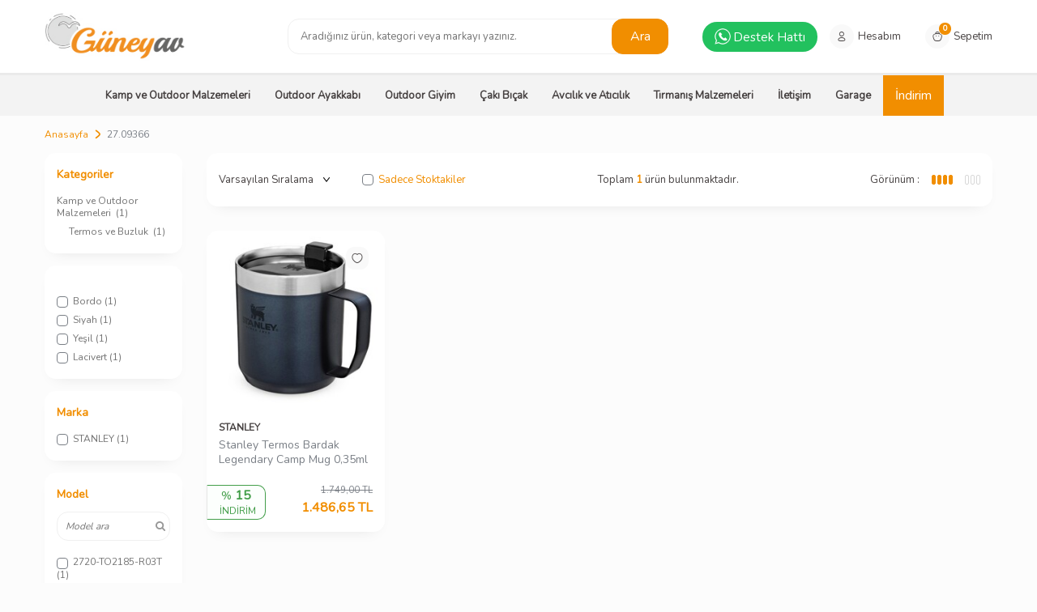

--- FILE ---
content_type: text/html; charset=UTF-8
request_url: https://www.guneyav.com.tr/27-6936.htm
body_size: 22066
content:
<!DOCTYPE html>
<html lang="tr-TR" >
<head>
<meta charset="utf-8" />
<title>Güneyav Kamp Outdoor | Kamp Malzemeleri | Av Malzemeleri </title>
<meta name="description" content="Güney Kamp Outdoor Ekipmanları ve Av Malzemelerinde Kaliteli Hizmet Verir." />
<meta name="copyright" content="T-Soft E-Ticaret Sistemleri" />
<script>window['PRODUCT_DATA'] = [];</script>
<meta name="robots" content="index,follow" /><link rel="canonical" href="https://www.guneyav.com.tr/27-6936.htm"/>
<script src="https://accounts.google.com/gsi/client" async defer></script>
<script>const GOOGLE_CLIENT_ID = "110014723347-2fbbq51a9990afkvjoak158v9t795cif.apps.googleusercontent.com";</script>
            <script>
                const E_EXPORT_ACTIVE = 0;
                const CART_DROPDOWN_LIST = false;
                const ENDPOINT_PREFIX = '';
                const ENDPOINT_ALLOWED_KEYS = [];
                const SETTINGS = {"KVKK_REQUIRED":1,"NEGATIVE_STOCK":"0","DYNAMIC_LOADING_SHOW_BUTTON":0,"IS_COMMENT_RATE_ACTIVE":1};
                try {
                    var PAGE_TYPE = 'other';
                    var PAGE_ID = 33;
                    var ON_PAGE_READY = [];
                    var THEME_VERSION = 'v5';
                    var THEME_FOLDER = 'v5-basic';
                    var MEMBER_INFO = {"ID":0,"CODE":"","FIRST_NAME":"","BIRTH_DATE":"","GENDER":"","LAST_NAME":"","MAIL":"","MAIL_HASH":"","PHONE":"","PHONE_HASH":"","PHONE_HASH_SHA":"","GROUP":0,"TRANSACTION_COUNT":0,"REPRESENTATIVE":"","KVKK":-1,"COUNTRY":"TR","E_COUNTRY":""};
                    var IS_VENDOR = 0;
                    var MOBILE_ACTIVE = false;
                    var CART_COUNT = '0';
                    var CART_TOTAL = '0,00';
                    var SESS_ID = 'f334eeed0f0a1166c3865ef1a42873a4';
                    var LANGUAGE = 'tr';
                    var CURRENCY = 'TL';
                    var SEP_DEC = ',';
                    var SEP_THO = '.';
                    var DECIMAL_LENGTH = 2;  
                    var SERVICE_INFO = null;
                    var CART_CSRF_TOKEN = '071f26d4862a85a0460c54ca634b433b5bc29d8c59df113b0687ae81265f01e2';
                    var CSRF_TOKEN = 'qdYLPzeaQSZ0R5IuaGISepYV7ozsj5sqE+2YzydNmqQ=';
                    
                }
                catch(err) { }
            </script>
            <!--cache--><link rel="preload" as="font" href="/theme/v5/css/fonts/tsoft-icon.woff2?v=1" type="font/woff2" crossorigin>
<link rel="preconnect" href="https://fonts.gstatic.com" crossorigin>
<link rel="preload" as="style" href="https://fonts.googleapis.com/css?family=Nunito:regular&display=swap">
<link rel="stylesheet" href="https://fonts.googleapis.com/css?family=Nunito:regular&display=swap" media="print" onload="this.media='all'">
<noscript>
<link rel="stylesheet" href="https://fonts.googleapis.com/css?family=Nunito:regular&display=swap">
</noscript>
<style>
"\"\\\"\\\"\""
</style>
<link type="text/css" rel="stylesheet" href="/theme/v5/css/tsoft-icon.css?v=1768214593">
<link type="text/css" rel="stylesheet" href="/theme/v5/css/nouislider.min.css?v=1768214593">
<link type="text/css" rel="stylesheet" href="/theme/v5/css/lightgallery.min.css?v=1768214593">
<link type="text/css" rel="stylesheet" href="/theme/v5/css/swiper.min.css?v=1768214593">
<link type="text/css" rel="stylesheet" href="/theme/v5/css/flatpickr.min.css?v=1768214593">
<link type="text/css" rel="stylesheet" href="/theme/v5/css/skeleton.css?v=1768214593">
<link type="text/css" rel="stylesheet" href="/srv/compressed/load/v5/css/tr/33/0.css?v=1768214593&isTablet=0&isMobile=0&userType=Ziyaretci">
<link rel="shortcut icon" href="//www.guneyav.com.tr//Data/EditorFiles/guneyfav.png">
<meta name="viewport" content="width=device-width, initial-scale=1">
<script>
if (navigator.userAgent.indexOf('iPhone') > -1 || PAGE_ID == 91) {
document.querySelector("[name=viewport]").setAttribute('content', 'width=device-width, initial-scale=1, maximum-scale=1');
}
</script>
<script src="/theme/v5/js/callbacks.js?v=1768214593"></script>
<script src="/js/tsoftapps/v5/header.js?v=1768214593"></script>
<meta name="facebook-domain-verification" content="oq8qqrp5qqlx2ym3hujksmw9cesp1v" />
<!-- Meta Pixel Code -->
<script>
!function(f,b,e,v,n,t,s)
{if(f.fbq)return;n=f.fbq=function(){n.callMethod?
n.callMethod.apply(n,arguments):n.queue.push(arguments)};
if(!f._fbq)f._fbq=n;n.push=n;n.loaded=!0;n.version='2.0';
n.queue=[];t=b.createElement(e);t.async=!0;
t.src=v;s=b.getElementsByTagName(e)[0];
s.parentNode.insertBefore(t,s)}(window, document,'script',
'https://connect.facebook.net/en_US/fbevents.js');
fbq('init', '1265794310742245');
fbq('track', 'PageView');
</script>
<noscript>
<img height="1" width="1" style="display:none"
src="https://www.facebook.com/tr?id=836041450473181&ev=PageView&noscript=1"
/></noscript>
<!-- End Meta Pixel Code -->
<!-- Google Tag Manager -->
<script>(function(w,d,s,l,i){w[l]=w[l]||[];w[l].push({'gtm.start':
new Date().getTime(),event:'gtm.js'});var f=d.getElementsByTagName(s)[0],
j=d.createElement(s),dl=l!='dataLayer'?'&l='+l:'';j.async=true;j.src=
'https://www.googletagmanager.com/gtm.js?id='+i+dl;f.parentNode.insertBefore(j,f);
})(window,document,'script','dataLayer','GTM-5QZV54QF');</script>
<!-- End Google Tag Manager -->
<meta name="google-site-verification" content="d8hXzgDbz9vtHKO-IJDuXh_2wH2IkOPuWLG4881Ev9A" /><!-- Google tag (gtag.js) -->
<script async src="https://www.googletagmanager.com/gtag/js?id=AW-10781804247"></script>
<script>
window.dataLayer = window.dataLayer || [];
function gtag(){dataLayer.push(arguments);}
gtag('js', new Date());
gtag('config', 'AW-10781804247');
</script>
<script>
if(typeof window.FB_EVENT_ID == 'undefined'){
window.FB_EVENT_ID = "fb_" + new Date().getTime();
}
</script><!-- T-Soft Apps - V5 - Facebook Dönüşümler API - Tracking Code Head Start -->
<script>
if(typeof window.FB_EVENT_ID == 'undefined'){
window.FB_EVENT_ID = "fb_" + new Date().getTime();
}
</script>
<!-- T-Soft Apps - V5 - Facebook Dönüşümler API - Tracking Code Head End -->
<!-- T-Soft Apps - v5 Google Datalayer - Tracking Code Head Start -->
<script>
var dataLayer = dataLayer || [];
(function(w,d,s,l,i){w[l]=w[l]||[];w[l].push({'gtm.start':
new Date().getTime(),event:'gtm.js'});var f=d.getElementsByTagName(s)[0],
j=d.createElement(s),dl=l!='dataLayer'?'&l='+l:'';j.async=true;j.src=
'https://www.googletagmanager.com/gtm.js?id='+i+dl;f.parentNode.insertBefore(j,f);
})(window,document,'script','dataLayer','GTM-5QZV54QF');
</script>
<!-- T-Soft Apps - v5 Google Datalayer - Tracking Code Head End --><!-- T-Soft Apps - v5 Google GTAG - Tracking Code Start -->
<script>
var GOOGLE_APP_HEAD = {
GA4_TRACKING_ID: '',
params: {
GA4_TRACKING_ID: '',
GTAG_TRACKING_ID: '',
},
run: () => {
for (const [key, value] of Object.entries(GOOGLE_APP_HEAD.params)) {
GOOGLE_APP_HEAD.params[key] = value === '{{' + key + '}}' || value === '' ? '' : value;
}
let script = document.createElement('script');
script.src = 'https://www.googletagmanager.com/gtag/js?id=' + (GOOGLE_APP_HEAD.params.GA4_TRACKING_ID || GOOGLE_APP_HEAD.params.GTAG_TRACKING_ID);
script.async = true;
document.head.appendChild(script);
}
}
GOOGLE_APP_HEAD.run();
function gtag() {
dataLayer.push(arguments);
}
</script>
<!-- T-Soft Apps - v5 Google GTAG - Tracking Code End --><meta name="google-site-verification" content="d8hXzgDbz9vtHKO-IJDuXh_2wH2IkOPuWLG4881Ev9A" />
</head>
<body><!-- Google Tag Manager (noscript) -->
<noscript><iframe src="https://www.googletagmanager.com/ns.html?id=GTM-5QZV54QF"
height="0" width="0" style="display:none;visibility:hidden"></iframe></noscript>
<!-- End Google Tag Manager (noscript) -->
<input type="hidden" id="cookie-law" value="0"><div class="w-100 d-flex flex-wrap ">
<div class=" col-12 col-sm-12 col-md-12 col-lg-12 col-xl-12 col-xxl-12 column-319  "><div class="row">
<div id="relation|357" data-id="357" class="relArea col-12 v5-basic  folder-header tpl-user_ust-menu "><div class="row">
<header id="header-wrapper" class="container-fluid mb-1">
<div class="row">
<div id="header-sticky" class="w-100 bg-white" data-toggle="sticky" data-parent="#header-wrapper" data-class="header-sticky">
<div id="header-main" class="w-100 py-1 border-bottom border-light bg-white">
<div class="container">
<div class="row align-items-center">
<div class="col-4 d-lg-none">
<a href="#mobile-menu-357" data-toggle="drawer" class="header-mobile-menu-btn">
<i class="ti-menu text-primary"></i>
</a>
</div>
<div class="col-4 col-lg-3 d-flex">
<a href="https://www.guneyav.com.tr/" id="logo">
<img src="/Data/EditorFiles/guneyav_logo_3.jpg" alt="logo"/>
</a>
</div>
<div id="header-search" class="col-12 col-lg-5 order-2 order-lg-0 mt-1 mt-lg-0">
<form action="/arama" method="get" autocomplete="off" id="search" class="w-100 position-relative">
<input id="live-search" type="search" name="q" placeholder="Aradığınız ürün, kategori veya markayı yazınız." class="form-control form-control-md"
data-licence="0">
<button type="submit" class="btn btn-primary">Ara</button>
</form>
</div>
<div id="hm-links" class="col-4">
<div class="row align-items-center justify-content-flex-end">
<div class="trwpwhatsappbutton">
<a target="blank" href="https://api.whatsapp.com/send?phone=905336473171">
<img src="/Data/EditorFiles/wpbutton.png" height="20" width="20"> <span>Destek Hattı</span>
</a>
</div>
<a href="/uye-girisi-sayfasi" class="px-1 d-flex align-items-center hm-link">
<i class="ti-user"></i>
<span class="d-none d-lg-block">Hesabım</span>
</a>
<a href="/sepet" class="px-1 d-flex align-items-center hm-link">
<i class="ti-basket-outline position-relative"><span class="bg-primary text-white fw-bold border-circle cart-soft-count">0</span></i>
<span class="d-none d-lg-block">Sepetim</span>
</a>
</div>
</div>
</div>
</div>
</div>
<nav id="main-menu" class="container-fluid px-0 d-none d-lg-block">
<div class="container">
<ul class="d-flex justify-content-center position-relative menu menu menu-357">
<li class="px-1">
<a href="https://www.guneyav.com.tr/kamp-outdoor-malzemeleri" target="" class="d-flex align-items-center w-100 text-center fw-bold ">Kamp ve Outdoor Malzemeleri</a>
<div class="w-100 p-2 sub-menu border-round">
<div class="row">
<div class="col-2 mb-1">
<a href="https://www.guneyav.com.tr/kamp-cadirlari" target="" class="fw-bold d-inline-block ">
Kamp Çadırı
</a>
</div>
<div class="col-2 mb-1">
<a href="https://www.guneyav.com.tr/uyku-tulumlari" target="" class="fw-bold d-inline-block ">
Uyku Tulumu
</a>
</div>
<div class="col-2 mb-1">
<a href="https://www.guneyav.com.tr/uyku-ve-kamp-matlari" target="" class="fw-bold d-inline-block ">
Kamp Matları
</a>
</div>
<div class="col-2 mb-1">
<a href="https://www.guneyav.com.tr/kamp-ve-dagcilik-cantasi" target="" class="fw-bold d-inline-block ">
Kamp Çantası
</a>
</div>
<div class="col-2 mb-1">
<a href="https://www.guneyav.com.tr/kamp-mutfak-urunleri" target="" class="fw-bold d-inline-block ">
Kamp Mutfağı
</a>
</div>
<div class="col-2 mb-1">
<a href="https://www.guneyav.com.tr/kamp-masa-sandalyesi" target="" class="fw-bold d-inline-block ">
Masa ve Sandalye
</a>
</div>
<div class="col-2 mb-1">
<a href="https://www.guneyav.com.tr/kamp-ekipmanlari" target="" class="fw-bold d-inline-block ">
Kampçılık Ekipmanları
</a>
</div>
<div class="col-2 mb-1">
<a href="https://www.guneyav.com.tr/termos-ve-icecek-muhafaza" target="" class="fw-bold d-inline-block ">
Termos ve Buzluk
</a>
</div>
<div class="col-2 mb-1">
<a href="https://www.guneyav.com.tr/kamp-lambasi-ve-fenerler" target="" class="fw-bold d-inline-block ">
Fenerler
</a>
</div>
<div class="col-2 mb-1">
<a href="https://www.guneyav.com.tr/optik-durbun" target="" class="fw-bold d-inline-block ">
Optik Dürbün
</a>
</div>
</div>
</div>
</li>
<li class="px-1">
<a href="https://www.guneyav.com.tr/outdoor-bot-ayakkabi" target="" class="d-flex align-items-center w-100 text-center fw-bold ">Outdoor Ayakkabı</a>
<div class="w-100 p-2 sub-menu border-round">
<div class="row">
<div class="col-2 mb-1">
<a href="https://www.guneyav.com.tr/outdoor-erkek-ayakkabi" target="" class="fw-bold d-inline-block ">
Erkek Ayakkabı
</a>
</div>
<div class="col-2 mb-1">
<a href="https://www.guneyav.com.tr/outdoor-erkek-bot" target="" class="fw-bold d-inline-block ">
Erkek Bot
</a>
</div>
<div class="col-2 mb-1">
<a href="https://www.guneyav.com.tr/outdoor-kadin-bot" target="" class="fw-bold d-inline-block ">
Kadın Bot
</a>
</div>
<div class="col-2 mb-1">
<a href="https://www.guneyav.com.tr/outdoor-sandalet-erkek" target="" class="fw-bold d-inline-block ">
Sandalet
</a>
</div>
<div class="col-2 mb-1">
<a href="https://www.guneyav.com.tr/tirmanis-ve-dagcilik-ayakkabisi" target="" class="fw-bold d-inline-block ">
Tırmanış Ayakkabısı
</a>
</div>
<div class="col-2 mb-1">
<a href="https://www.guneyav.com.tr/kadin-ayakkabi" target="" class="fw-bold d-inline-block ">
Kadın Ayakkabı
</a>
</div>
</div>
</div>
</li>
<li class="px-1">
<a href="https://www.guneyav.com.tr/outdoor-giyim" target="" class="d-flex align-items-center w-100 text-center fw-bold ">Outdoor Giyim</a>
<div class="w-100 p-2 sub-menu border-round">
<div class="row">
<div class="col-2 mb-1">
<a href="https://www.guneyav.com.tr/outdoor-tshirt-ve-gomlekler" target="" class="fw-bold d-inline-block ">
T-Shirt Gömlek
</a>
</div>
<div class="col-2 mb-1">
<a href="https://www.guneyav.com.tr/outdoor-polar-ve-yagmurluk" target="" class="fw-bold d-inline-block ">
Polar ve Yağmurluk
</a>
</div>
<div class="col-2 mb-1">
<a href="https://www.guneyav.com.tr/outdoor-pantolon-ve-sort" target="" class="fw-bold d-inline-block ">
Pantolon ve Şort
</a>
</div>
<div class="col-2 mb-1">
<a href="https://www.guneyav.com.tr/outdoor-sapka-eldiven-corap" target="" class="fw-bold d-inline-block ">
Şapka, Eldiven ve Çorap
</a>
</div>
<div class="col-2 mb-1">
<a href="https://www.guneyav.com.tr/termal-iclikler" target="" class="fw-bold d-inline-block ">
Termal İçlik
</a>
</div>
<div class="col-2 mb-1">
<a href="https://www.guneyav.com.tr/avci-yelegi-ve-takimi" target="" class="fw-bold d-inline-block ">
Avcı Yeleği ve Takımı
</a>
</div>
<div class="col-2 mb-1">
<a href="https://www.guneyav.com.tr/kumas-bakim-urunleri" target="" class="fw-bold d-inline-block ">
Kumaş Bakım Ürünleri
</a>
</div>
<div class="col-2 mb-1">
<a href="https://www.guneyav.com.tr/gunes-gozlugu" target="" class="fw-bold d-inline-block ">
Güneş Gözlüğü
</a>
</div>
</div>
</div>
</li>
<li class="px-1">
<a href="https://www.guneyav.com.tr/caki-ve-bicaklar" target="" class="d-flex align-items-center w-100 text-center fw-bold ">Çakı Bıçak</a>
<div class="w-100 p-2 sub-menu border-round">
<div class="row">
<div class="col-2 mb-1">
<a href="https://www.guneyav.com.tr/av-bicaklari" target="" class="fw-bold d-inline-block ">
Av Bıçakları
</a>
</div>
<div class="col-2 mb-1">
<a href="https://www.guneyav.com.tr/kamp-caki-ve-bicaklari" target="" class="fw-bold d-inline-block ">
Çakılar
</a>
</div>
<div class="col-2 mb-1">
<a href="https://www.guneyav.com.tr/el-yapimi-bicaklar" target="" class="fw-bold d-inline-block ">
El Yapımı Bıçaklar
</a>
</div>
<div class="col-2 mb-1">
<a href="https://www.guneyav.com.tr/cok-amacli-pense" target="" class="fw-bold d-inline-block ">
Çok Amaçlı Pense ve Çakılar
</a>
</div>
<div class="col-2 mb-1">
<a href="https://www.guneyav.com.tr/outdoor-balta-ve-testere" target="" class="fw-bold d-inline-block ">
Balta ve Kamp Testeresi
</a>
</div>
<div class="col-2 mb-1">
<a href="https://www.guneyav.com.tr/hayatta-kalma-bicaklari" target="" class="fw-bold d-inline-block ">
Hayatta Kalma Bıçakları
</a>
</div>
<div class="col-2 mb-1">
<a href="https://www.guneyav.com.tr/bicak-bileme-ve-bicak-kilifi" target="" class="fw-bold d-inline-block ">
Bileme Taşı ve Kılıflar
</a>
</div>
</div>
</div>
</li>
<li class="px-1">
<a href="https://www.guneyav.com.tr/aticilik-urunleri" target="" class="d-flex align-items-center w-100 text-center fw-bold ">Avcılık ve Atıcılık</a>
<div class="w-100 p-2 sub-menu border-round">
<div class="row">
<div class="col-2 mb-1">
<a href="https://www.guneyav.com.tr/airsoft-havali-silah" target="" class="fw-bold d-inline-block ">
Havalı Airsoft
</a>
</div>
<div class="col-2 mb-1">
<a href="https://www.guneyav.com.tr/tufek-aksesuarlari" target="" class="fw-bold d-inline-block ">
Tüfek Aksesuarları
</a>
</div>
<div class="col-2 mb-1">
<a href="https://www.guneyav.com.tr/silah-bakim-urunleri" target="" class="fw-bold d-inline-block ">
Silah Bakım
</a>
</div>
<div class="col-2 mb-1">
<a href="https://www.guneyav.com.tr/av-aksesuarlari" target="" class="fw-bold d-inline-block ">
Av Aksesuarları
</a>
</div>
<div class="col-2 mb-1">
<a href="https://www.guneyav.com.tr/tufek-yedek-parca" target="" class="fw-bold d-inline-block ">
Tüfek Yedek Parça
</a>
</div>
<div class="col-2 mb-1">
<a href="https://www.guneyav.com.tr/atis-gozlugu" target="" class="fw-bold d-inline-block ">
Atış Gözlüğü
</a>
</div>
<div class="col-2 mb-1">
<a href="https://www.guneyav.com.tr/guvenlik-malzemeleri" target="" class="fw-bold d-inline-block ">
Güvenlik Malzemeleri
</a>
</div>
<div class="col-2 mb-1">
<a href="https://www.guneyav.com.tr/tufek-durbunleri" target="" class="fw-bold d-inline-block ">
Tüfek Dürbünleri
</a>
</div>
</div>
</div>
</li>
<li class="px-1">
<a href="https://www.guneyav.com.tr/dagcilik-ve-tirmanis-malzemeleri" target="" class="d-flex align-items-center w-100 text-center fw-bold ">Tırmanış Malzemeleri</a>
<div class="w-100 p-2 sub-menu border-round">
<div class="row">
<div class="col-2 mb-1">
<a href="https://www.guneyav.com.tr/magnezyum-tozu-ve-torbalari" target="" class="fw-bold d-inline-block ">
Magnezyum Tozu ve Torbaları
</a>
</div>
<div class="col-2 mb-1">
<a href="https://www.guneyav.com.tr/karabina" target="" class="fw-bold d-inline-block ">
Karabina ve Ekspress
</a>
</div>
<div class="col-2 mb-1">
<a href="https://www.guneyav.com.tr/tirmanis-aksesuarlari" target="" class="fw-bold d-inline-block ">
Tırmanış Aksesuarları
</a>
</div>
<div class="col-2 mb-1">
<a href="https://www.guneyav.com.tr/yuruyus-batonlari" target="" class="fw-bold d-inline-block ">
Yürüyüş Batonları
</a>
</div>
</div>
</div>
</li>
<li class="px-1">
<a href="https://www.guneyav.com.tr/iletisim" target="" class="d-flex align-items-center w-100 text-center fw-bold ">İletişim</a>
</li>
<li class="px-1">
<a href="/guneyav-garage" target="" class="d-flex align-items-center w-100 text-center fw-bold ">Garage</a>
</li>
<li class="px-1">
<a href="https://www.guneyav.com.tr/indirimli-urunler" target="" class="d-flex align-items-center w-100 text-center fw-bold ">İndirim</a>
</li>
</ul>
</div>
</nav>
</div>
</div>
</header>
<div data-rel="mobile-menu-357" class="drawer-overlay"></div>
<div id="mobile-menu-357" class="drawer-wrapper" data-display="overlay" data-position="left">
<div class="w-100">
<div class="w-100 fw-bold mobile-menu-title p-2 bg-white border-round box-shadow">Menü</div>
<nav class="w-100 p-2">
<ul class="w-100">
<li class="w-100 p-2 bg-white border-round box-shadow mb-1">
<div class="d-flex align-items-center fw-bold text-uppercase text-primary menu-item " data-toggle="accordion">
Kamp ve Outdoor Malzemeleri
<span class="ml-auto text-body">
<i class="ti-plus"></i>
<i class="ti-minus"></i>
</span>
</div>
<div class="accordion-body">
<ul class="w-100">
<li class="w-100 mt-2">
<a href="https://www.guneyav.com.tr/kamp-cadirlari" target="" class="d-flex align-items-center fw-bold text-uppercase ">Kamp Çadırı</a>
</li>
<li class="w-100 mt-2">
<a href="https://www.guneyav.com.tr/uyku-tulumlari" target="" class="d-flex align-items-center fw-bold text-uppercase ">Uyku Tulumu</a>
</li>
<li class="w-100 mt-2">
<a href="https://www.guneyav.com.tr/uyku-ve-kamp-matlari" target="" class="d-flex align-items-center fw-bold text-uppercase ">Kamp Matları</a>
</li>
<li class="w-100 mt-2">
<a href="https://www.guneyav.com.tr/kamp-ve-dagcilik-cantasi" target="" class="d-flex align-items-center fw-bold text-uppercase ">Kamp Çantası</a>
</li>
<li class="w-100 mt-2">
<a href="https://www.guneyav.com.tr/kamp-mutfak-urunleri" target="" class="d-flex align-items-center fw-bold text-uppercase ">Kamp Mutfağı</a>
</li>
<li class="w-100 mt-2">
<a href="https://www.guneyav.com.tr/kamp-masa-sandalyesi" target="" class="d-flex align-items-center fw-bold text-uppercase ">Masa ve Sandalye</a>
</li>
<li class="w-100 mt-2">
<a href="https://www.guneyav.com.tr/kamp-ekipmanlari" target="" class="d-flex align-items-center fw-bold text-uppercase ">Kampçılık Ekipmanları</a>
</li>
<li class="w-100 mt-2">
<a href="https://www.guneyav.com.tr/termos-ve-icecek-muhafaza" target="" class="d-flex align-items-center fw-bold text-uppercase ">Termos ve Buzluk</a>
</li>
<li class="w-100 mt-2">
<a href="https://www.guneyav.com.tr/kamp-lambasi-ve-fenerler" target="" class="d-flex align-items-center fw-bold text-uppercase ">Fenerler</a>
</li>
<li class="w-100 mt-2">
<a href="https://www.guneyav.com.tr/optik-durbun" target="" class="d-flex align-items-center fw-bold text-uppercase ">Optik Dürbün</a>
</li>
<li class="w-100 mt-2 mb-1">
<a href="https://www.guneyav.com.tr/kamp-outdoor-malzemeleri" target="" class="d-block text-underline text-primary">Tüm Ürünler</a>
</li>
</ul>
</div>
</li>
<li class="w-100 p-2 bg-white border-round box-shadow mb-1">
<div class="d-flex align-items-center fw-bold text-uppercase text-primary menu-item " data-toggle="accordion">
Outdoor Ayakkabı
<span class="ml-auto text-body">
<i class="ti-plus"></i>
<i class="ti-minus"></i>
</span>
</div>
<div class="accordion-body">
<ul class="w-100">
<li class="w-100 mt-2">
<a href="https://www.guneyav.com.tr/outdoor-erkek-ayakkabi" target="" class="d-flex align-items-center fw-bold text-uppercase ">Erkek Ayakkabı</a>
</li>
<li class="w-100 mt-2">
<a href="https://www.guneyav.com.tr/outdoor-erkek-bot" target="" class="d-flex align-items-center fw-bold text-uppercase ">Erkek Bot</a>
</li>
<li class="w-100 mt-2">
<a href="https://www.guneyav.com.tr/outdoor-kadin-bot" target="" class="d-flex align-items-center fw-bold text-uppercase ">Kadın Bot</a>
</li>
<li class="w-100 mt-2">
<a href="https://www.guneyav.com.tr/outdoor-sandalet-erkek" target="" class="d-flex align-items-center fw-bold text-uppercase ">Sandalet</a>
</li>
<li class="w-100 mt-2">
<a href="https://www.guneyav.com.tr/tirmanis-ve-dagcilik-ayakkabisi" target="" class="d-flex align-items-center fw-bold text-uppercase ">Tırmanış Ayakkabısı</a>
</li>
<li class="w-100 mt-2">
<a href="https://www.guneyav.com.tr/kadin-ayakkabi" target="" class="d-flex align-items-center fw-bold text-uppercase ">Kadın Ayakkabı</a>
</li>
<li class="w-100 mt-2 mb-1">
<a href="https://www.guneyav.com.tr/outdoor-bot-ayakkabi" target="" class="d-block text-underline text-primary">Tüm Ürünler</a>
</li>
</ul>
</div>
</li>
<li class="w-100 p-2 bg-white border-round box-shadow mb-1">
<div class="d-flex align-items-center fw-bold text-uppercase text-primary menu-item " data-toggle="accordion">
Outdoor Giyim
<span class="ml-auto text-body">
<i class="ti-plus"></i>
<i class="ti-minus"></i>
</span>
</div>
<div class="accordion-body">
<ul class="w-100">
<li class="w-100 mt-2">
<a href="https://www.guneyav.com.tr/outdoor-tshirt-ve-gomlekler" target="" class="d-flex align-items-center fw-bold text-uppercase ">T-Shirt Gömlek</a>
</li>
<li class="w-100 mt-2">
<a href="https://www.guneyav.com.tr/outdoor-polar-ve-yagmurluk" target="" class="d-flex align-items-center fw-bold text-uppercase ">Polar ve Yağmurluk</a>
</li>
<li class="w-100 mt-2">
<a href="https://www.guneyav.com.tr/outdoor-pantolon-ve-sort" target="" class="d-flex align-items-center fw-bold text-uppercase ">Pantolon ve Şort</a>
</li>
<li class="w-100 mt-2">
<a href="https://www.guneyav.com.tr/outdoor-sapka-eldiven-corap" target="" class="d-flex align-items-center fw-bold text-uppercase ">Şapka, Eldiven ve Çorap</a>
</li>
<li class="w-100 mt-2">
<a href="https://www.guneyav.com.tr/termal-iclikler" target="" class="d-flex align-items-center fw-bold text-uppercase ">Termal İçlik</a>
</li>
<li class="w-100 mt-2">
<a href="https://www.guneyav.com.tr/avci-yelegi-ve-takimi" target="" class="d-flex align-items-center fw-bold text-uppercase ">Avcı Yeleği ve Takımı</a>
</li>
<li class="w-100 mt-2">
<a href="https://www.guneyav.com.tr/kumas-bakim-urunleri" target="" class="d-flex align-items-center fw-bold text-uppercase ">Kumaş Bakım Ürünleri</a>
</li>
<li class="w-100 mt-2">
<a href="https://www.guneyav.com.tr/gunes-gozlugu" target="" class="d-flex align-items-center fw-bold text-uppercase ">Güneş Gözlüğü</a>
</li>
<li class="w-100 mt-2 mb-1">
<a href="https://www.guneyav.com.tr/outdoor-giyim" target="" class="d-block text-underline text-primary">Tüm Ürünler</a>
</li>
</ul>
</div>
</li>
<li class="w-100 p-2 bg-white border-round box-shadow mb-1">
<div class="d-flex align-items-center fw-bold text-uppercase text-primary menu-item " data-toggle="accordion">
Çakı Bıçak
<span class="ml-auto text-body">
<i class="ti-plus"></i>
<i class="ti-minus"></i>
</span>
</div>
<div class="accordion-body">
<ul class="w-100">
<li class="w-100 mt-2">
<a href="https://www.guneyav.com.tr/av-bicaklari" target="" class="d-flex align-items-center fw-bold text-uppercase ">Av Bıçakları</a>
</li>
<li class="w-100 mt-2">
<a href="https://www.guneyav.com.tr/kamp-caki-ve-bicaklari" target="" class="d-flex align-items-center fw-bold text-uppercase ">Çakılar</a>
</li>
<li class="w-100 mt-2">
<a href="https://www.guneyav.com.tr/el-yapimi-bicaklar" target="" class="d-flex align-items-center fw-bold text-uppercase ">El Yapımı Bıçaklar</a>
</li>
<li class="w-100 mt-2">
<a href="https://www.guneyav.com.tr/cok-amacli-pense" target="" class="d-flex align-items-center fw-bold text-uppercase ">Çok Amaçlı Pense ve Çakılar</a>
</li>
<li class="w-100 mt-2">
<a href="https://www.guneyav.com.tr/outdoor-balta-ve-testere" target="" class="d-flex align-items-center fw-bold text-uppercase ">Balta ve Kamp Testeresi</a>
</li>
<li class="w-100 mt-2">
<a href="https://www.guneyav.com.tr/hayatta-kalma-bicaklari" target="" class="d-flex align-items-center fw-bold text-uppercase ">Hayatta Kalma Bıçakları</a>
</li>
<li class="w-100 mt-2">
<a href="https://www.guneyav.com.tr/bicak-bileme-ve-bicak-kilifi" target="" class="d-flex align-items-center fw-bold text-uppercase ">Bileme Taşı ve Kılıflar</a>
</li>
<li class="w-100 mt-2 mb-1">
<a href="https://www.guneyav.com.tr/caki-ve-bicaklar" target="" class="d-block text-underline text-primary">Tüm Ürünler</a>
</li>
</ul>
</div>
</li>
<li class="w-100 p-2 bg-white border-round box-shadow mb-1">
<div class="d-flex align-items-center fw-bold text-uppercase text-primary menu-item " data-toggle="accordion">
Avcılık ve Atıcılık
<span class="ml-auto text-body">
<i class="ti-plus"></i>
<i class="ti-minus"></i>
</span>
</div>
<div class="accordion-body">
<ul class="w-100">
<li class="w-100 mt-2">
<a href="https://www.guneyav.com.tr/airsoft-havali-silah" target="" class="d-flex align-items-center fw-bold text-uppercase ">Havalı Airsoft</a>
</li>
<li class="w-100 mt-2">
<a href="https://www.guneyav.com.tr/tufek-aksesuarlari" target="" class="d-flex align-items-center fw-bold text-uppercase ">Tüfek Aksesuarları</a>
</li>
<li class="w-100 mt-2">
<a href="https://www.guneyav.com.tr/silah-bakim-urunleri" target="" class="d-flex align-items-center fw-bold text-uppercase ">Silah Bakım</a>
</li>
<li class="w-100 mt-2">
<a href="https://www.guneyav.com.tr/av-aksesuarlari" target="" class="d-flex align-items-center fw-bold text-uppercase ">Av Aksesuarları</a>
</li>
<li class="w-100 mt-2">
<a href="https://www.guneyav.com.tr/tufek-yedek-parca" target="" class="d-flex align-items-center fw-bold text-uppercase ">Tüfek Yedek Parça</a>
</li>
<li class="w-100 mt-2">
<a href="https://www.guneyav.com.tr/atis-gozlugu" target="" class="d-flex align-items-center fw-bold text-uppercase ">Atış Gözlüğü</a>
</li>
<li class="w-100 mt-2">
<a href="https://www.guneyav.com.tr/guvenlik-malzemeleri" target="" class="d-flex align-items-center fw-bold text-uppercase ">Güvenlik Malzemeleri</a>
</li>
<li class="w-100 mt-2">
<a href="https://www.guneyav.com.tr/tufek-durbunleri" target="" class="d-flex align-items-center fw-bold text-uppercase ">Tüfek Dürbünleri</a>
</li>
<li class="w-100 mt-2 mb-1">
<a href="https://www.guneyav.com.tr/aticilik-urunleri" target="" class="d-block text-underline text-primary">Tüm Ürünler</a>
</li>
</ul>
</div>
</li>
<li class="w-100 p-2 bg-white border-round box-shadow mb-1">
<div class="d-flex align-items-center fw-bold text-uppercase text-primary menu-item " data-toggle="accordion">
Tırmanış Malzemeleri
<span class="ml-auto text-body">
<i class="ti-plus"></i>
<i class="ti-minus"></i>
</span>
</div>
<div class="accordion-body">
<ul class="w-100">
<li class="w-100 mt-2">
<a href="https://www.guneyav.com.tr/magnezyum-tozu-ve-torbalari" target="" class="d-flex align-items-center fw-bold text-uppercase ">Magnezyum Tozu ve Torbaları</a>
</li>
<li class="w-100 mt-2">
<a href="https://www.guneyav.com.tr/karabina" target="" class="d-flex align-items-center fw-bold text-uppercase ">Karabina ve Ekspress</a>
</li>
<li class="w-100 mt-2">
<a href="https://www.guneyav.com.tr/tirmanis-aksesuarlari" target="" class="d-flex align-items-center fw-bold text-uppercase ">Tırmanış Aksesuarları</a>
</li>
<li class="w-100 mt-2">
<a href="https://www.guneyav.com.tr/yuruyus-batonlari" target="" class="d-flex align-items-center fw-bold text-uppercase ">Yürüyüş Batonları</a>
</li>
<li class="w-100 mt-2 mb-1">
<a href="https://www.guneyav.com.tr/dagcilik-ve-tirmanis-malzemeleri" target="" class="d-block text-underline text-primary">Tüm Ürünler</a>
</li>
</ul>
</div>
</li>
<li class="w-100 p-2 bg-white border-round box-shadow mb-1">
<a href="https://www.guneyav.com.tr/iletisim" target="" class="d-block fw-bold text-uppercase text-primary ">İletişim</a>
</li>
<li class="w-100 p-2 bg-white border-round box-shadow mb-1">
<a href="/guneyav-garage" target="" class="d-block fw-bold text-uppercase text-primary ">Garage</a>
</li>
<li class="w-100 p-2 bg-white border-round box-shadow mb-1">
<a href="https://www.guneyav.com.tr/indirimli-urunler" target="" class="d-block fw-bold text-uppercase text-primary ">İndirim</a>
</li>
</ul>
</nav>
</div>
</div>
<div class="bg-primary text-white text-center border border-white scroll-to-up" id="scroll-to-up-357">
<i class="ti-arrow-up"></i>
</div>
</div></div>
</div></div>
</div>
<div class="w-100 d-flex flex-wrap "><div class="container"><div class="row">
<div class=" col-12 col-sm-12 col-md-12 col-lg-12 col-xl-12 col-xxl-12 column-320  "><div class="row">
<div id="relation|358" data-id="358" class="relArea col-12 v5-basic  folder-breadcrumb tpl-default "><div class="row"><nav class="col-12 mb-1 breadcrumb">
<ul class="clearfix list-type-none d-flex flex-wrap align-items-center">
<li class="d-inline-flex align-items-center">
<a href="https://www.guneyav.com.tr/" class="breadcrumb-item d-flex align-items-center text-primary">
Anasayfa
</a>
</li>
<li class="d-inline-flex align-items-center">
<i class="ti-arrow-right text-primary"></i>
<span class="breadcrumb-item text-gray">27.09366</span>
</li>
</ul>
</nav>
<script type="application/ld+json">
{"@context":"https:\/\/schema.org","@type":"BreadcrumbList","itemListElement":[{"@type":"ListItem","position":1,"name":"Anasayfa","item":"https:\/\/www.guneyav.com.tr\/"},{"@type":"ListItem","position":2,"name":"27.09366"}]}
</script>
</div></div>
</div></div>
</div></div></div>
<div class="w-100 d-flex flex-wrap "><div class="container"><div class="row">
<div class=" col-12 col-sm-12 col-md-3 col-lg-2 col-xl-2 col-xxl-2 column-321  "><div class="row">
<div id="relation|359" data-id="359" class="relArea col-12 v5-basic  folder-filter tpl-default "><div class="row"><div data-rel="product-filter" class="drawer-overlay"></div>
<div id="product-filter" class="col-12" data-position="left" v-cloak>
    <div class="row" v-if="IS_MOBILE">
        <div class="col-12 d-flex align-items-center fw-bold mobile-filter-title p-2 bg-white border-round box-shadow mb-2">
            <span>Filtre</span>
            <div class="ml-auto">
                <input type="checkbox" id="filter-stock" :checked="PARAMS.stock" class="form-control" @change='PARAMS.stock = !PARAMS.stock'>
                <label for="filter-stock" id="label-filter-stock" class="fw-regular p-0 m-0" :class="{'text-primary' : PARAMS.stock}">
                    <span class="input-checkbox">
                        <i class="ti-check"></i>
                    </span>
                    Stoktakiler
                </label>
            </div>
        </div>
    </div>
    <div class="w-100 mb-2" v-if="!LOADING">
        <div class="row mx-0">
            <section class="col-12 mb-1 bg-white border-round box-shadow p-1 filter-card" v-if="FILTERS.SELECTED && FILTERS.SELECTED.length > 0">
                <div class="row">
                    <h5 class="col-12 d-flex filter-title accordion-title active" data-toggle="accordion">
                        Seçilen Filtreler
                        <span class="ml-auto" v-if="IS_MOBILE">
                            <i class="ti-plus"></i>
                            <i class="ti-minus"></i>
                        </span>
                    </h5>
                    <div class="col-12 filter-body accordion-body show">
                        <span class="selected-item ease d-inline-block" v-for="SELECTED in FILTERS.SELECTED" @click="clearFilter(SELECTED)" >
                            {{ SELECTED.TEXT }} &times;
                        </span>
                        <div class="mt-1" v-if="FILTERS.SELECTED.length > 1">
                            <button type="button" class="btn selected-btn btn-dark" @click="clearFilter('all')">HEPSİNİ SİL</button>
                        </div>
                    </div>
                </div>
            </section>
            <section class="col-12 mb-1 bg-white border-round box-shadow p-1 filter-card" v-if="FILTERS.CATEGORIES && FILTERS.CATEGORIES.length">
                <div class="row">
                    <h5 class="col-12 d-flex filter-title accordion-title active" data-toggle="accordion">
                        Kategoriler
                        <span class="ml-auto" v-if="IS_MOBILE">
                            <i class="ti-plus"></i>
                            <i class="ti-minus"></i>
                        </span>
                    </h5>
                    <div class="col-12 filter-body accordion-body show">
                        <ul class="list-style-none filter-list">
                            <li v-for="(CAT, index) in FILTERS.CATEGORIES" :class="{'mb-1' : FILTERS.CATEGORIES.length < index + 1}">
                                <a :href="'/' + CAT.URL" class="filter-item" :class="{'text-primary fw-bold' : CAT.SELECTED == 1}">{{ CAT.NAME }}<span v-if="FILTERS?.SETTINGS?.SHOW_COUNT">&nbsp; ({{ CAT.COUNT }})</span></a>
                                <div class="pl-1" v-if="CAT.CHILDREN.length">
                                    <ul class="list-style-none">
                                        <li v-for="SUB in CAT.CHILDREN">
                                            <a :href="'/' + SUB.URL" class="filter-item" :class="{'text-primary fw-bold' : SUB.SELECTED == 1}">{{ SUB.NAME }}<span v-if="FILTERS?.SETTINGS?.SHOW_COUNT">&nbsp; ({{ SUB.COUNT }})</span></a>
                                        </li>
                                    </ul>
                                </div>
                            </li>
                        </ul>
                    </div>
                </div>
            </section>
            <section class="col-12 mb-1 bg-white border-round box-shadow p-1 filter-card" v-if="FILTERS.VARIANTS && FILTERS.VARIANTS.TYPE1_LIST && FILTERS.VARIANTS.TYPE1_LIST.length">
                <div class="row">
                    <h5 class="col-12 d-flex filter-title accordion-title active" data-toggle="accordion">
                        {{ FILTERS.VARIANTS.TYPE1_NAME }}
                        <span class="ml-auto" v-if="IS_MOBILE">
                            <i class="ti-plus"></i>
                            <i class="ti-minus"></i>
                        </span>
                    </h5>
                    <div class="col-12 filter-body accordion-body show">
                        <div class="w-100 position-relative filter-search ti-search mb-1" v-if="FILTERS.VARIANTS.TYPE1_LIST.length > 10">
                            <input type="text" class="form-control" :placeholder="FILTERS.VARIANTS.TYPE1_NAME + ' ara'" @keyup="search($event, 'filter-search-v1')"/>
                        </div>
                        <ul class="list-style-none filter-list" data-filter-search="filter-search-v1">
                            <li class="filter-list-item" v-for="(V1, index) in FILTERS.VARIANTS.TYPE1_LIST" :data-title="V1.NAME">
                                <input type="checkbox" :id="'type1_' + V1.ID" :checked="V1.SELECTED == 1" class="form-control" @change="select('FILTERS.VARIANTS.TYPE1_LIST', index)">
                                <label :for="'type1_' + V1.ID" :id="'label-type1_' + V1.ID" class="filter-item" :class="{'text-primary' : V1.SELECTED == 1}">
                                    <span class="input-checkbox">
                                        <i class="ti-check"></i>
                                    </span>
                                    <span class="filter-item-name">
                                        {{ V1.NAME }} <span v-if="FILTERS?.SETTINGS?.SHOW_COUNT"> ({{ V1.COUNT }})</span>
                                    </span>
                                </label>
                            </li>
                        </ul>
                    </div>
                </div>
            </section>
            <section class="col-12 mb-1 bg-white border-round box-shadow p-1 filter-card" v-if="FILTERS.VARIANTS && FILTERS.VARIANTS.TYPE2_LIST && FILTERS.VARIANTS.TYPE2_LIST.length">
                <div class="row">
                    <h5 class="col-12 d-flex filter-title accordion-title active" data-toggle="accordion">
                        {{ FILTERS.VARIANTS.TYPE2_NAME }}
                        <span class="ml-auto" v-if="IS_MOBILE">
                            <i class="ti-plus"></i>
                            <i class="ti-minus"></i>
                        </span>
                    </h5>
                    <div class="col-12 filter-body accordion-body show">
                        <div class="w-100 position-relative filter-search ti-search mb-1" v-if="FILTERS.VARIANTS.TYPE2_LIST.length > 10">
                            <input type="text" class="form-control" :placeholder="FILTERS.VARIANTS.TYPE2_NAME + ' ara'" @keyup="search($event, 'filter-search-v2')"/>
                        </div>
                        <ul class="list-style-none filter-list" data-filter-search="filter-search-v2">
                            <li class="filter-list-item" v-for="(V2, index) in FILTERS.VARIANTS.TYPE2_LIST" :data-title="V2.NAME">
                                <input type="checkbox" :id="'type2_' + V2.ID" :checked="V2.SELECTED == 1" class="form-control" @change="select('FILTERS.VARIANTS.TYPE2_LIST', index)">
                                <label :for="'type2_' + V2.ID" :id="'label-type2_' + V2.ID" class="filter-item" :class="{'text-primary' : V2.SELECTED == 1}">
                                    <span class="input-checkbox">
                                        <i class="ti-check"></i>
                                    </span>
                                    <span class="filter-item-name">
                                        {{ V2.NAME }} <span v-if="FILTERS?.SETTINGS?.SHOW_COUNT"> ({{ V2.COUNT }})</span>
                                    </span>
                                </label>
                            </li>
                        </ul>
                    </div>
                </div>
            </section>
            <section class="col-12 mb-1 bg-white border-round box-shadow p-1 filter-card" v-if="FILTERS.BRANDS && FILTERS.BRANDS.length">
                <div class="row">
                    <h5 class="col-12 d-flex filter-title accordion-title active" data-toggle="accordion">
                        Marka
                        <span class="ml-auto" v-if="IS_MOBILE">
                            <i class="ti-plus"></i>
                            <i class="ti-minus"></i>
                        </span>
                    </h5>
                    <div class="col-12 filter-body accordion-body show">
                        <div class="w-100 position-relative filter-search ti-search mb-1" v-if="FILTERS.BRANDS.length > 10">
                            <input type="text" class="form-control" placeholder="Marka ara" @keyup="search($event, 'filter-search-brand')"/>
                        </div>
                        <ul class="list-style-none filter-list" data-filter-search="filter-search-brand">
                            <li class="filter-list-item" v-for="(B, index) in FILTERS.BRANDS" :data-title="B.NAME">
                                <input type="checkbox" :id="'brand' + B.ID" :checked="B.SELECTED == 1" class="form-control" @change="select('FILTERS.BRANDS', index)">
                                <label :for="'brand' + B.ID" :id="'label-brand' + B.ID" class="filter-item" :class="{'text-primary' : B.SELECTED == 1}">
                                    <span class="input-checkbox">
                                        <i class="ti-check"></i>
                                    </span>
                                    <span class="filter-item-name">
                                        {{ B.NAME }} <span v-if="FILTERS?.SETTINGS?.SHOW_COUNT"> ({{ B.COUNT }})</span>
                                    </span>
                                </label>
                            </li>
                        </ul>
                    </div>
                </div>
            </section>
            <section class="col-12 mb-1 bg-white border-round box-shadow p-1 filter-card" v-if="FILTERS.MODELS && FILTERS.MODELS.length">
                <div class="row">
                    <h5 class="col-12 d-flex filter-title accordion-title active" data-toggle="accordion">
                        Model
                        <span class="ml-auto" v-if="IS_MOBILE">
                            <i class="ti-plus"></i>
                            <i class="ti-minus"></i>
                        </span>
                    </h5>
                    <div class="col-12 filter-body accordion-body show">
                        <div class="w-100 position-relative filter-search ti-search mb-1" v-if="FILTERS.MODELS.length > 10">
                            <input type="text" class="form-control" placeholder="Model ara" @keyup="search($event, 'filter-search-model')"/>
                        </div>
                        <ul class="list-style-none filter-list" data-filter-search="filter-search-model">
                            <li class="filter-list-item" v-for="(M, index) in FILTERS.MODELS" :data-title="M.NAME">
                                <input type="checkbox" :id="'model' + M.ID" :checked="M.SELECTED == 1" class="form-control" @change="select('FILTERS.MODELS', index)">
                                <label :for="'model' + M.ID" :id="'label-model' + M.ID" class="filter-item" :class="{'text-primary' : M.SELECTED == 1}">
                                    <span class="input-checkbox">
                                        <i class="ti-check"></i>
                                    </span>
                                    <span class="filter-item-name">
                                        {{ M.NAME }} <span v-if="FILTERS?.SETTINGS?.SHOW_COUNT"> ({{ M.COUNT }})</span>
                                    </span>
                                </label>
                            </li>
                        </ul>
                    </div>
                </div>
            </section>
            <section class="col-12 mb-1 bg-white border-round box-shadow p-1 filter-card" v-for="(FILTER, index) in FILTERS.FILTERS" v-if="FILTERS.FILTERS">
                <div class="row">
                    <h5 class="col-12 d-flex filter-title accordion-title active" data-toggle="accordion">
                        {{ FILTER.NAME }}
                        <span class="ml-auto" v-if="IS_MOBILE">
                            <i class="ti-plus"></i>
                            <i class="ti-minus"></i>
                        </span>
                    </h5>
                    <div class="col-12 filter-body accordion-body show" v-if="FILTER.TYPE != 2">
                        <div class="w-100 position-relative filter-search ti-search mb-1" v-if="FILTER.VALUES.length > 10">
                            <input type="text" class="form-control" :placeholder="FILTER.NAME + ' ara'" @keyup="search($event, 'filter-search-f' + index)"/>
                        </div>
                        <ul class="list-style-none d-flex flex-wrap filter-list-color" :data-filter-search="'filter-search-f' + index" v-if="FILTER.VIEW == 'color'">
                            <li class="filter-list-item" v-for="(F, subIndex) in FILTER.VALUES" :data-title="F.NAME">
                                <input type="checkbox" :id="'filter-' + FILTER.ID + F.ID" :checked="F.SELECTED == 1" class="form-control" @change="filter(index,subIndex)">
                                <label :for="'filter-' + FILTER.ID + F.ID" :id="'label-' + FILTER.ID + F.ID" class="filter-color d-flex w-100 m-0 position-relative" :title="F.NAME">
                                <span class="image-wrapper border border-round" :style="`background-color:${F.DATA}`">
                                        <span class="image-inner"></span>
                                    </span>
                                    <span class="input-checkbox" :class="F.SELECTED == 1 ? 'd-block' : 'd-none'">
                                        <i class="ti-check"></i>
                                    </span>
                                </label>
                            </li>
                        </ul>
                        <ul class="list-style-none d-flex flex-wrap filter-list-shape" :data-filter-search="'filter-search-f' + index" v-else-if="FILTER.VIEW == 'shape'">
                            <li class="filter-list-item" v-for="(F, subIndex) in FILTER.VALUES" :data-title="F.NAME">
                                <input type="checkbox" ::id="'filter-' + FILTER.ID + F.ID" :checked="F.SELECTED == 1" class="form-control" @change="filter(index,subIndex)">
                                <label :for="'filter-' + FILTER.ID + F.ID" :id="'label-' + FILTER.ID + F.ID" class="filter-shape w-100 m-0" :title="F.NAME" :class="{'shape-checked' : F.SELECTED == 1}">
                                    <span class="image-wrapper border border-round bg-white">
                                        <span class="image-inner">
                                            <img :src="F.DATA" :alt="F.NAME" v-if="F.DATA">
                                        </span>
                                    </span>
                                    <p class="shape-name text-center">{{ F.NAME }}</p>
                                </label>
                            </li>
                        </ul>
                        <ul class="list-style-none filter-list" :data-filter-search="'filter-search-f' + index" v-else>
                            <li class="filter-list-item" v-for="(F, subIndex) in FILTER.VALUES" :data-title="F.NAME">
                                <input type="checkbox" :id="'filter-' + FILTER.ID + F.ID" :checked="F.SELECTED == 1" class="form-control" @change="filter(index,subIndex)">
                                <label :for="'filter-' + FILTER.ID + F.ID" :id="'label-' + FILTER.ID + F.ID" class="filter-item" :class="{'text-primary' : F.SELECTED == 1}">
                                    <span class="input-checkbox">
                                        <i class="ti-check"></i>
                                    </span>
                                    <span class="filter-item-name">
                                        {{ F.NAME }} <span v-if="FILTERS?.SETTINGS?.SHOW_COUNT"> ({{ F.COUNT }})</span>
                                    </span>
                                </label>
                            </li>
                        </ul>
                    </div>
                    <div class="col-12 filter-body filter-decimal-body accordion-body show" v-if="FILTER.TYPE == 2 && (FILTER.MAX != 0)">
                        <slider-range 
                            :id="'filter-decimal-slider' + FILTER.ID"
                            :params="FILTER.ID"
                            :min="FILTER.MIN" 
                            :max="FILTER.MAX" 
                            :start="[FILTER.MIN_SELECTED, FILTER.MAX_SELECTED]"
                            :decimal="true"
                        ></slider-range>
                    </div>
                </div>
            </section>
            <section class="col-12 mb-1 bg-white border-round box-shadow p-1 filter-card single-option d-md-none">
                <input type="checkbox" id="filter-stock" :checked="PARAMS.stock" class="form-control" @change='PARAMS.stock = !PARAMS.stock'>
                <label for="filter-stock" id="label-filter-stock" class="filter-item" :class="{'filter-item-active' : PARAMS.stock}">
                    <span class="input-checkbox">
                        <i class="ti-check"></i>
                    </span>
                    Stoktakiler
                </label>
            </section>
            <section class="col-12 mb-1 bg-white border-round box-shadow p-1 filter-card single-option d-md-none">
                <input type="checkbox" id="filter-discounted" :checked="PARAMS.discounted" class="form-control" @change='PARAMS.discounted = !PARAMS.discounted'>
                <label for="filter-discounted" id="label-filter-discounted" class="filter-item" :class="{'filter-item-active' : PARAMS.discounted}">
                    <span class="input-checkbox">
                        <i class="ti-check"></i>
                    </span>
                    İndirimli
                </label>
            </section>
            <section class="col-12 mb-1 bg-white border-round box-shadow p-1 filter-card single-option d-md-none">
                <input type="checkbox" id="filter-new" :checked="PARAMS.new" class="form-control" @change='PARAMS.new = !PARAMS.new'>
                <label for="filter-new" id="label-filter-new" class="filter-item" :class="{'filter-item-active' : PARAMS.new}">
                    <span class="input-checkbox">
                        <i class="ti-check"></i>
                    </span>
                    Yeni
                </label>
            </section>
            <section class="col-12 mb-1 bg-white border-round box-shadow p-1 filter-card" v-if="FILTERS.PRICE.MAX && FILTERS.PRICE.MAX > 0">
                <div class="row">
                    <h5 class="col-12 d-flex filter-title accordion-title active" data-toggle="accordion">
                        Fiyat
                        <span class="ml-auto" v-if="IS_MOBILE">
                            <i class="ti-plus"></i>
                            <i class="ti-minus"></i>
                        </span>
                    </h5>
                    <div class="col-12 filter-body accordion-body show">
                        <slider-range
                            :id="'filter-price-slider'" 
                            :min="FILTERS.PRICE.MIN" 
                            :max="FILTERS.PRICE.MAX" 
                            :start="[FILTERS.PRICE.MIN_SELECTED, FILTERS.PRICE.MAX_SELECTED]"
                            :currency="FILTERS.TARGET_CURRENCY"></slider-range>
                    </div>
                </div>
            </section>
            <div class="w-100 py-1" v-if="SETTING.FILTER_BUTTON">
                <button type="button" class="w-100 btn btn-primary text-uppercase d-flex justify-content-between" @click="run">
                    Seçimi Filtrele <i class="ti-arrow-right"></i>
                </button>
            </div>
        </div>
    </div>
</div></div></div>
</div></div>

<div class=" col-12 col-sm-12 col-md-9 col-lg-10 col-xl-10 col-xxl-10 column-322  "><div class="row">
<div id="relation|360" data-id="360" class="relArea col-12 v5-basic  folder-product-list tpl-user_15112024CSS "><div class="row">
<div class="col-12">
<div class="row">
<div id="product-list-panel" class="col-12 mb-2">
<div class="col-12 bg-white box-shadow border-round pt-1">
<div class="row align-items-center">
<div class="col-6 d-md-none pb-1">
<a href="#product-filter" data-toggle="drawer" data-platform="mobile" class="btn px-0 d-flex align-items-center justify-content-between">
<span class="text-body">Filtre</span>
<i class="ti-arrow-down"></i>
</a>
</div>
<div class="col-6 col-md-auto pb-1">
<select name="sort" id="sort" class="bg-transparent pl-0 form-control border-0 text-body" onchange="window.location.href = T.getLink('sort', this.options[this.selectedIndex].value)">
<option value="1" >Alfabetik A-Z</option>
<option value="2" >Alfabetik Z-A</option>
<option value="3" >Yeniden Eskiye</option>
<option value="4" >Eskiden Yeniye</option>
<option value="5" >Fiyat Artan</option>
<option value="6" >Fiyat Azalan</option>
<option value="7" >Rastgele</option>
<option value="8" >Puana Göre</option>
<option value="0" selected>Varsayılan Sıralama</option>
</select>
</div>
<div class="col-auto pb-1 d-none d-md-block">
<div class="position-relative">
<input type="checkbox" id="product-list-stock" class="form-control" value="1" onchange="window.location.href = T.getLink('stock', this.value)">
<label for="product-list-stock" id="label-product-list-stock" class="m-0 d-flex align-items-center fw-regular">
<span class="input-checkbox"><i class="ti-check"></i></span>Sadece Stoktakiler
</label>
</div>
</div>
<div class="col-auto ml-auto pb-1 d-none d-md-block">
Toplam <span class="text-primary fw-bold">1</span> ürün bulunmaktadır.
</div>
<div class="col-auto d-none d-xl-block ml-auto pb-1">
<div class="d-flex align-items-center page-layout">
<span>Görünüm : </span>
<a href="javascript:void(0)" class="ml-1 d-flex active" data-layout="3" data-toogle="layaout">
<i></i><i></i><i></i><i></i> </a>
<a href="javascript:void(0)" class="ml-1 d-flex" data-layout="4" data-toogle="layaout">
<i></i><i></i><i></i> </a>
</div>
</div>
</div>
</div>
</div>
<div class="col-12 mb-2 d-block text-center d-md-none">
Toplam <span class="text-primary fw-bold">1</span> ürün bulunmaktadır.
</div>
<div class="col-12" data-toggle="equalHeight" data-selector=".product-detail-card">
<div id="catalog360" class="row">
<div class="col-6 col-sm-6 col-md-6 col-lg-3 col-xl-3 mb-2 product-item">
<div class="w-100 h-100 d-flex flex-direction-column justify-content-between bg-white ease box-shadow border-round">
<div class="w-100 position-relative">
<a href="/stanley-termos-bardak-legendary-camp-mug-12oz" class="image-wrapper">
<picture class="image-inner">
<img
src="/theme/standart/images/lazy_load_yukleniyor.gif" data-src="https://www.guneyav.com.tr/stanley-termos-bardak-legendary-camp-mug-12oz-termos-ve-buzluk-stanley-2709366-19769-24-K.jpg" class="lazyload border-round" loading="lazy"
alt="Stanley Termos Bardak Legendary Camp Mug 0,35ml - STANLEY">
</picture>
</a>
<a class="add-favourite-btn" href="javascript:void(0);" data-id="24748" title="Favorilerime Ekle"><i class="ti-heart-o"></i></a>
</div>
<div class="col-12 mt-1 product-detail-card">
<div class="row">
<a href="/stanley-termos" class="col-12 fw-bold text-body brand-title">STANLEY</a>
<a href="/stanley-termos-bardak-legendary-camp-mug-12oz" class="col-12 product-title">Stanley Termos Bardak Legendary Camp Mug 0,35ml</a>
<div class="col-12 py-1 product-bottom-line">
<div class="row">
<input type="hidden" name="subPro24748360" id="subPro24748360" value="0" />
<input type="number" id="ProductCount24748360" class="d-none" name="ProductCount24748360" min="1" step="1" value="1">
<div class="col-4" style="color:#439E4A; margin: 0; padding:2px 0; text-align: center; border-radius: 0 10px 10px 0; border: 1px solid #439E4A;
border-left: 1px solid #e5e5e5; background:#fcfffd;">
<div class="col-12" style="font-size: 14px;"> % <span style="font-size:16px; font-weight:bold;">15</span></div>
<div class="col-12" style="font-size: 12px;">İNDİRİM</div>
</div>
<div class="col-8 product-price-wrapper text-right">
<div class="product-discounted-price text-gray text-delete ">
<span class="product-price-not-discounted">1.749,00</span> TL
</div>
<div class="current-price text-primary fw-semibold">
<span class="product-price">1.486,65</span> TL
</div>
</div>
</div>
</div>
</div>
</div>
</div>
</div>
</div>
</div>
<div class="col-12 d-flex align-items-center justify-content-center mb-2">
<div class="pagination"></div>
</div>
</div>
</div><script>PRODUCT_DATA.push(JSON.parse('{\"id\":\"24748\",\"name\":\"Stanley Termos Bardak Legendary Camp Mug 0,35ml\",\"code\":\"27.09366\",\"supplier_code\":\"\",\"sale_price\":\"1238.875\",\"total_base_price\":1749,\"total_sale_price\":1486.65,\"vat\":20,\"subproduct_code\":\"\",\"subproduct_id\":0,\"image\":\"https:\\/\\/www.guneyav.com.tr\\/stanley-termos-bardak-legendary-camp-mug-12oz-termos-ve-buzluk-stanley-2709366-19769-24-O.jpg\",\"quantity\":8,\"url\":\"stanley-termos-bardak-legendary-camp-mug-12oz\",\"currency\":\"TL\",\"currency_target\":\"TL\",\"brand\":\"STANLEY\",\"category\":\"Termos ve Buzluk\",\"category_id\":\"801\",\"category_path\":\"Kamp ve Outdoor Malzemeleri > \",\"model\":\"27.09366\",\"personalization_id\":null,\"variant1\":null,\"variant2\":null}'));</script></div></div>
</div></div>
</div></div></div>
<div class="w-100 d-flex flex-wrap "><div class="container"><div class="row">
<div class=" col-12 col-sm-12 col-md-12 col-lg-12 col-xl-12 col-xxl-12 column-323  "><div class="row">

</div></div>
</div></div></div>
<div class="w-100 d-flex flex-wrap ">
<div class=" col-12 col-sm-12 col-md-12 col-lg-12 col-xl-12 col-xxl-12 column-324  "><div class="row">
<div id="relation|361" data-id="361" class="relArea col-12 v5-basic  folder-footer tpl-user_footer-2 "><div class="row">
<footer class="col-12">
<div class="row">
<div class="container-fluid">
<div id="footer-top" class="col-12 py-1 bg-white">
<div class="footer-icon-section box-border">
<div class="inner">
<div>
<div>
<div class="footer-icons-wrapper row">
<div class="col-6 col-sm-4 col-md-2 col-lg-2 col-xl-2">
<div class="footer-icon-each">
<div class="footer-icon">
<img src="/Data/EditorFiles/icons/icon-security.jpg">
</div>
<div class="footer-icon-text">
<strong class="highlight">GÜVENLİ ALIŞVERİŞ</strong>
ÖDEME KORUMA SİSTEMİ
</div>
</div>
</div>
<div class="col-6 col-sm-4 col-md-2 col-lg-2 col-xl-2">
<div class="footer-icon-each">
<div class="footer-icon">
<img src="/Data/EditorFiles/icons/icon-installment.jpg">
</div>
<div class="footer-icon-text">
<strong class="highlight">TÜM KARTLARA</strong>
VADE FARKSIZ 3 AY TAKSİT
</div>
</div>
</div>
<div class="col-6 col-sm-4 col-md-2 col-lg-2 col-xl-2">
<div class="footer-icon-each">
<div class="footer-icon">
<img src="/Data/EditorFiles/icons/icon-truck-alt.jpg">
</div>
<div class="footer-icon-text">
<strong class="highlight">HIZLI GÖNDERİ</strong>
KESİNTİSİZ HİZMET
</div>
</div>
</div>
<div class="col-6 col-sm-4 col-md-2 col-lg-2 col-xl-2">
<div class="footer-icon-each">
<div class="footer-icon">
<img src="/Data/EditorFiles/icons/icon-handshake.jpg">
</div>
<div class="footer-icon-text">
<strong class="highlight">KOLAY İADE VE DEĞİŞİM</strong>
ÜCRETSİZ İADE İMKANI
</div>
</div>
</div>
<div class="col-6 col-sm-4 col-md-2 col-lg-2 col-xl-2">
<div class="footer-icon-each">
<div class="footer-icon">
<img src="/Data/EditorFiles/icons/icon-truck.jpg">
</div>
<div class="footer-icon-text">
<strong class="highlight">ÜCRETSİZ KARGO</strong>
1000 TL VE ÜZERİ
</div>
</div>
</div>
<div class="col-6 col-sm-4 col-md-2 col-lg-2 col-xl-2">
<div class="footer-icon-each">
<div class="footer-icon">
<a target="blank" href="https://api.whatsapp.com/send?phone=905336473171">
<img src="/Data/EditorFiles/icons/icon-communication.jpg">
</a>
</div>
<div class="footer-icon-text">
<a target="blank" href="https://api.whatsapp.com/send?phone=905336473171">
<strong class="highlight">WHATSAPP YARDIM</strong>
+90 533 647 31 71
</a>
</div>
</div>
</div>
</div>
</div>
</div>
</div>
</div>
</div>
<nav id="footer-menu" class="col-12 py-3 box-shadow border-round mb-2">
<div class="row justify-content-center">
<div class="container">
<div class="col col-12 col-md-12">
<ul class="row">
<li class="col-12 col-md-2 py-1 menu-item">
<div class="menu-item-wrapper">
<div class="d-flex flex-wrap text-uppercase text-primary fw-bold menu-title " data-toggle="accordion" data-platform="mobile">
Kategoriler
<span class="d-block d-md-none ml-auto">
<i class="ti-plus"></i>
<i class="ti-minus"></i>
</span>
</div>
<ul class="menu-children">
<li class="w-100 menu-link mt-1">
<a id="menu-footer-11" href="https://www.guneyav.com.tr/kamp-outdoor-malzemeleri" target="" class="d-inline-block ">Kamp Malzemeleri</a>
</li>
<li class="w-100 menu-link mt-1">
<a id="menu-footer-24" href="https://www.guneyav.com.tr/kamp-cadirlari" target="" class="d-inline-block ">Kamp Çadırı</a>
</li>
<li class="w-100 menu-link mt-1">
<a id="menu-footer-25" href="https://www.guneyav.com.tr/uyku-tulumlari" target="" class="d-inline-block ">Uyku Tulumları</a>
</li>
<li class="w-100 menu-link mt-1">
<a id="menu-footer-26" href="https://www.guneyav.com.tr/uyku-ve-kamp-matlari" target="" class="d-inline-block ">Kamp Matları</a>
</li>
<li class="w-100 menu-link mt-1">
<a id="menu-footer-27" href="https://www.guneyav.com.tr/kamp-ve-dagcilik-cantasi" target="" class="d-inline-block ">Kamp Çantası</a>
</li>
<li class="w-100 menu-link mt-1">
<a id="menu-footer-28" href="https://www.guneyav.com.tr/kamp-mutfak-urunleri" target="" class="d-inline-block ">Kamp Mutfağı</a>
</li>
<li class="w-100 menu-link mt-1">
<a id="menu-footer-29" href="https://www.guneyav.com.tr/dagcilik-ve-tirmanis-malzemeleri" target="" class="d-inline-block ">Tırmanış Malzemeleri</a>
</li>
<li class="w-100 menu-link mt-1">
<a id="menu-footer-30" href="https://www.guneyav.com.tr/outdoor-bot-ayakkabi" target="" class="d-inline-block ">Outdoor Ayakkabı</a>
</li>
<li class="w-100 menu-link mt-1">
<a id="menu-footer-31" href="https://www.guneyav.com.tr/tirmanis-ve-dagcilik-ayakkabisi" target="" class="d-inline-block ">Tırmanış Ayakkabısı</a>
</li>
<li class="w-100 menu-link mt-1">
<a id="menu-footer-32" href="https://www.guneyav.com.tr/outdoor-giyim" target="" class="d-inline-block ">Outdoor Giyim</a>
</li>
<li class="w-100 menu-link mt-1">
<a id="menu-footer-33" href="https://www.guneyav.com.tr/caki-ve-bicaklar" target="" class="d-inline-block ">Çakı ve Bıçaklar</a>
</li>
</ul>
</div>
</li>
<li class="col-12 col-md-2 py-1 menu-item">
<div class="menu-item-wrapper">
<div class="d-flex flex-wrap text-uppercase text-primary fw-bold menu-title " data-toggle="accordion" data-platform="mobile">
Önemli Bilgiler
<span class="d-block d-md-none ml-auto">
<i class="ti-plus"></i>
<i class="ti-minus"></i>
</span>
</div>
<ul class="menu-children">
<li class="w-100 menu-link mt-1">
<a id="menu-footer-12" href="https://www.guneyav.com.tr/teslimat-kosullari.shtm" target="" class="d-inline-block ">Teslimat Koşulları</a>
</li>
<li class="w-100 menu-link mt-1">
<a id="menu-footer-34" href="https://www.guneyav.com.tr/kvkk.shtm" target="" class="d-inline-block ">KVKK</a>
</li>
<li class="w-100 menu-link mt-1">
<a id="menu-footer-35" href="https://www.guneyav.com.tr/uyelik-sozlesmesi.shtm" target="" class="d-inline-block ">Üyelik Sözleşmesi</a>
</li>
<li class="w-100 menu-link mt-1">
<a id="menu-footer-36" href="https://www.guneyav.com.tr/satis-sozlesmesi.shtm" target="" class="d-inline-block ">Satış Sözleşmesi</a>
</li>
<li class="w-100 menu-link mt-1">
<a id="menu-footer-37" href="https://www.guneyav.com.tr/garanti-ve-iade-kosullari.shtm" target="" class="d-inline-block ">Garanti ve İade Koşulları</a>
</li>
<li class="w-100 menu-link mt-1">
<a id="menu-footer-38" href="https://www.guneyav.com.tr/gizlilik-ve-guvenlik.shtm" target="" class="d-inline-block ">Gizlilik ve Güvenlik</a>
</li>
<li class="w-100 menu-link mt-1">
<a id="menu-footer-39" href="https://www.guneyav.com.tr/hakkimizda.shtm" target="" class="d-inline-block ">Hakkımızda</a>
</li>
</ul>
</div>
</li>
<li class="col-12 col-md-2 py-1 menu-item">
<div class="menu-item-wrapper">
<div class="d-flex flex-wrap text-uppercase text-primary fw-bold menu-title " data-toggle="accordion" data-platform="mobile">
Hızlı Erişim
<span class="d-block d-md-none ml-auto">
<i class="ti-plus"></i>
<i class="ti-minus"></i>
</span>
</div>
<ul class="menu-children">
<li class="w-100 menu-link mt-1">
<a id="menu-footer-16" href="https://www.guneyav.com.tr/anasayfa" target="" class="d-inline-block ">Ansayfa</a>
</li>
<li class="w-100 menu-link mt-1">
<a id="menu-footer-14" href="https://www.guneyav.com.tr/blog" target="" class="d-inline-block ">Güney Blog</a>
</li>
<li class="w-100 menu-link mt-1">
<a id="menu-footer-17" href="https://www.guneyav.com.tr/yeni-urunler" target="" class="d-inline-block ">Yeni Ürünler</a>
</li>
<li class="w-100 menu-link mt-1">
<a id="menu-footer-18" href="https://www.guneyav.com.tr/indirimli-urunler" target="" class="d-inline-block ">İndirimdekiler</a>
</li>
<li class="w-100 menu-link mt-1">
<a id="menu-footer-19" href="https://www.guneyav.com.tr/musteri-hizmetleri.xhtml" target="" class="d-inline-block ">Müşteri Hizmetleri</a>
</li>
<li class="w-100 menu-link mt-1">
<a id="menu-footer-20" href="https://www.guneyav.com.tr/sepet" target="" class="d-inline-block ">Sepetim</a>
</li>
<li class="w-100 menu-link mt-1">
<a id="menu-footer-21" href="https://www.guneyav.com.tr/iletisim" target="" class="d-inline-block ">İletişim</a>
</li>
</ul>
</div>
</li>
<li class="col-12 col-md-2 py-1 menu-item">
<div class="menu-item-wrapper">
<div class="d-flex flex-wrap text-uppercase text-primary fw-bold menu-title " data-toggle="accordion" data-platform="mobile">
Üye
<span class="d-block d-md-none ml-auto">
<i class="ti-plus"></i>
<i class="ti-minus"></i>
</span>
</div>
<ul class="menu-children">
<li class="w-100 menu-link mt-1">
<a id="menu-footer-22" href="https://www.guneyav.com.tr/uye-kayit" target="" class="d-inline-block ">Yeni Üyelik</a>
</li>
<li class="w-100 menu-link mt-1">
<a id="menu-footer-23" href="https://www.guneyav.com.tr/uye-girisi-sayfasi" target="" class="d-inline-block ">Üye Girişi</a>
</li>
</ul>
</div>
</li>
<li class="col-12 col-md-4 py-1 menu-item">
<div class="menu-item-wrapper">
<div class="d-flex flex-wrap text-uppercase text-primary fw-bold menu-title" data-toggle="accordion" data-platform="mobile">
Adres & İletişim
<span class="d-block d-md-none ml-auto">
<i class="ti-plus"></i>
<i class="ti-minus"></i>
</span>
</div>
<ul class="clearfix menu-children">
<li class="w-100 menu-link mt-1">
Telefon Numarası: <a href="tel:02423229238" id="footer-phone-link361" class="text-body d-inline-block">02423229238</a>
</li>
<li class="w-100 menu-link mt-1">
E-Posta: <a href="mailto:info@guneyav.com.tr" id="footer-mail-link361" class="text-body d-inline-block">info@guneyav.com.tr</a>
</li>
<li class="w-100 menu-link mt-1">
<a href="https://goo.gl/maps/JpG1X7EE2i6RrdhM8" target="blank">Adres: PERGE BULVARI MEYDAN KAVAĞI MAH. BAHÇECİOĞLU SİTESİ NO:74A/A</a>
</li>
</ul>
</div>
<div class="col-12 mt-1">
<div class="row">
<a href="https://goo.gl/maps/JpG1X7EE2i6RrdhM8" target="blank"><img src="https://www.guneyav.com.tr/Data/EditorFiles/altkisim/guneyavharita.jpg"></a>
</div>
</div>
<div class="col-12 mt-1">
<div class="row">
<div>
<strong>IBAN : </strong>TR21 0011 1000 0000 0112 3871 43
</div>
<div>
<span style="color:#861389; padding-left: 42px;">enpara</span> | GÜNEY AV MALZ. TİC. LTD. ŞTİ.
</div></div>
</div>
<div class="col-12 py-3">
<div class="row">
<span style="padding: 3% 3% 3% 0;"><strong>Bizi Takip Edin : <strong></span>
<a href="https://www.instagram.com/guney.kamp.outdoor/" target="blank"><img src="https://www.guneyav.com.tr/Data/EditorFiles/altkisim/insta.jpg"></a>
<a href="https://www.youtube.com/@guneykampoutdoor" target="blank"><img src="https://www.guneyav.com.tr/Data/EditorFiles/altkisim/youtube.jpg"></a>
</div>
</div>
</li>
</ul>
</div>
</div>
</div>
</nav>
<div class="row">
</div>
</div>
</div>
</footer></div></div>
</div></div>
</div>
<script >
                const ADMIN_USER_FULLNAME = ' ';
            </script>
            <input type="hidden" id="link_type" value="model" /><input type="hidden" id="link_table_id" value="6909" /><input type="hidden" id="link_language" value="tr" /><input type="hidden" id="sol_aktif" value="0" /><input type="hidden" id="sag_aktif" value="0" /><!--cache--><script src="/js/tsoftapps/v5/footer.js?v=1768214593"></script>
<script>
function scriptAfterPageLoad() {
for (let i = 0; i < ON_PAGE_READY.length; i++) {
if (typeof ON_PAGE_READY[i] == 'function') {
try {
ON_PAGE_READY[i]();
} catch (ex) {
console.error(ex);
}
}
}
}
const BLOCKS = [{"ID":"357","TITLE":"\u00dcst K\u0131s\u0131m","SETTING":{"IS_STICKY":1,"DISPLAY_TITLE":0,"MENU_SELECTED":null},"TPL":"user_ust-menu"},{"ID":"358","TITLE":"Navigasyon","SETTING":{"DISPLAY_TITLE":"1"},"TPL":"default"},{"ID":"359","TITLE":"Filtrele","SETTING":{"PARAMS":["FILTERS","VARIANTS","CATEGORIES","PRICE","MODELS","SUPPLIERS","BRANDS"],"DISPLAY_TITLE":"1"},"TPL":"default"},{"ID":"360","TITLE":"\u00dcr\u00fcn Listesi","SETTING":{"IS_FILTER_PANEL_ACTIVE":"1","DISPLAY_CART_BUTTON":"1","DISPLAY_FAVOURITE_BUTTON":"1","IS_QUICK_VIEW_ACTIVE":"1","PERVIEW":{"ALL":2,"SM":2,"LG":4,"XL":4,"XXL":4},"SORT":["1","2","3","4","5","6","7","8","0"],"IMAGE_RATIO":"0","PRODUCT_COUNT_PER_PAGE":"1200","DISPLAY_TITLE":"1"},"TPL":"user_15112024CSS"},{"ID":"361","TITLE":"Alt K\u0131s\u0131m","SETTING":{"DISPLAY_TITLE":1},"TPL":"user_footer-2"}];
</script>
<script src="/srv/compressed/load/all/js/tr/33/0.js?v=1768214593&isTablet=0&isMobile=0&userType=Ziyaretci" async onload="scriptAfterPageLoad()"></script>
<!-- T-Soft Apps - v5 Google GTAG - Tracking Code Start -->
<script>
var GTAG_APP = {
gaEnhancedEcommerce: true,
currency: window.CURRENCY === 'TL' ? 'TRY' : window.CURRENCY,
configs: {
send_page_view: false,
'page_location': window.location.href
},
params: {
GA4_TRACKING_ID: '',
GTAG_TRACKING_ID: '',
GTAG_ADWORDS_ID: '10781804247',
GTAG_ADWORDS_LABEL: '6IC-CPn27I8ZENeNlZUo',
GTAG_WITH_VAT: '1',
PRODUCT_TYPE: 'id', // id or code
OPTIMIZE_ID: '',
GTAG_CURRENCY_TYPE: 'currency',
SEND_MEMBER: 'true',
},
setParams: () => {
for (const [key, value] of Object.entries(GTAG_APP.params)) {
GTAG_APP.params[key] = value === '{{' + key + '}}' || value === '' ? '' : value;
}
},
run: () => {
GTAG_APP.setParams();
window.dataLayer = window.dataLayer || [];
gtag('js', new Date());
if (window.MEMBER_INFO.ID > 0) {
GTAG_APP.configs.user_id = window.MEMBER_INFO.ID;
}
if (!(['address', 'payment', 'approve'].includes(window.PAGE_TYPE))) {
if (GTAG_APP.params.GA4_TRACKING_ID) {
gtag('config', GTAG_APP.params.GA4_TRACKING_ID, {
...GTAG_APP.configs,
'optimize_id': GTAG_APP.params.OPTIMIZE_ID,
});
}
if (GTAG_APP.params.GTAG_TRACKING_ID) {
gtag('config', GTAG_APP.params.GTAG_TRACKING_ID, GTAG_APP.configs);
}
}
if (GTAG_APP.params.GTAG_ADWORDS_ID) {
gtag('config', GTAG_APP.params.GTAG_ADWORDS_ID, window.MEMBER_INFO.ID > 0 ? {'allow_enhanced_conversions': true} : {});
}
if (GTAG_APP.params.SEND_MEMBER === 'true') {
GTAG_APP.setUserData();
}
GTAG_APP.productDetail()
GTAG_APP.pageview();
GTAG_APP.pageCategory()
GTAG_APP.dynamicLoader();
GTAG_APP.addToCart()
GTAG_APP.wishList()
GTAG_APP.login()
GTAG_APP.register()
GTAG_APP.orderApprove()
GTAG_APP.pageCart()
GTAG_APP.orderAddress()
GTAG_APP.orderPayment()
GTAG_APP.removeFromCart();
},
categoryTree: (categoryPath) => {
categoryPath = categoryPath.split(' > ');
if (categoryPath[categoryPath.length - 1] === '') {
delete categoryPath[categoryPath.length - 1];
}
let categoryTree = [];
categoryPath.forEach((category, index) => {
categoryTree['item_category' + (index === 0 ? '' : index + 1)] = category;
});
return categoryTree;
},
setUserData: () => {
if (window.MEMBER_INFO.MAIL !== '') {
gtag('set', 'user_data', {
'email': window.MEMBER_INFO.MAIL,
'address': {
'first_name': window.MEMBER_INFO.FIRST_NAME,
'last_name': window.MEMBER_INFO.LAST_NAME,
'city': window.MEMBER_INFO.MEMBER_CITY,
'country': window.MEMBER_INFO.MEMBER_COUNTRY,
'postal_code': window.MEMBER_INFO.MEMBER_ZIP_CODE,
}
})
}
},
pageview: () => {
TSOFT_APPS.page.home.callback.push(function () {
gtag('event', 'page_view', {
'ecomm_pagetype': 'home',
});
})
TSOFT_APPS.page.other.callback.push(function () {
gtag('event', 'page_view', {
'ecomm_pagetype': 'other',
});
})
TSOFT_APPS.page.search.callback.push((searchWord, product) => {
gtag('event', 'page_view', {
'ecomm_pagetype': 'searchresults',
});
})
if (window.PAGE_TYPE === "brand") {
gtag('event', 'page_view', {
'ecomm_pagetype': 'brand',
});
}
},
getCartItems: async () => {
await TSOFT_APPS.get.cart.load();
const cartLoad = await TSOFT_APPS.get.result.cart.load;
const products = cartLoad.PRODUCTS.map((product, index) => {
return {
item_id: GTAG_APP.params.PRODUCT_TYPE === 'id' ? product.ID : product.PRODUCT_CODE,
item_name: product.TITLE,
currency: product.TARGET_CURRENCY === 'TL' ? 'TRY' : product.TARGET_CURRENCY,
index: index,
item_brand: product.BRAND,
item_list_id: product.CATEGORY_ID,
item_list_name: product.CATEGORY_NAME,
price: (product.PRICE_TOTAL / product.COUNT).toFixed(2),
quantity: product.COUNT,
...GTAG_APP.categoryTree(product.CATEGORY_PATH + product.CATEGORY_NAME),
}
});
const cart = {
items: products,
value: cartLoad.PRICE_CART,
coupon: cartLoad.COUPON_CODE,
currency: cartLoad.TARGET_CURRENCY === 'TL' ? 'TRY' : cartLoad.TARGET_CURRENCY,
}
return cart;
},
productDetail: () => {
TSOFT_APPS.product.detail.callback.push(function () {
const productData = PRODUCT_DATA[0];
// For Google Analytics 4
gtag("event", "view_item", {
'send_to': GTAG_APP.params.GA4_TRACKING_ID,
"currency": productData.currency === 'TL' ? 'TRY' : productData.currency,
"value": productData.total_sale_price,
"items": [
{
"item_id": productData[GTAG_APP.params.PRODUCT_TYPE],
"item_name": productData.name,
"currency": productData.currency === 'TL' ? 'TRY' : productData.currency,
"index": 0,
"item_brand": productData.brand,
"item_list_id": productData.category_id,
"item_list_name": productData.category,
"price": productData.total_sale_price,
"quantity": productData.quantity,
...GTAG_APP.categoryTree(productData.category_path + productData.category),
}
]
});
// For Google Universal Analytics
gtag('event', 'view_item', {
'send_to': GTAG_APP.params.GTAG_TRACKING_ID,
"items": [
{
"id": productData[GTAG_APP.params.PRODUCT_TYPE],
"name": productData.name,
"list_name": productData.category,
"brand": productData.brand,
"category": (productData.category_path + productData.category).replace(/ > /g, '/'),
"quantity": productData.quantity,
"currency": productData.currency === 'TL' ? 'TRY' : productData.currency,
"price": productData.total_sale_price,
"list_position": 1,
}
]
});
gtag('event', 'page_view', {
'ecomm_pagetype': 'product',
'ecomm_totalvalue': productData.total_sale_price,
'ecomm_prodid': productData[GTAG_APP.params.PRODUCT_TYPE],
'ecomm_category': (productData.category_path + productData.category).replace(/ > /g, '/'),
});
})
},
pageCategory: () => {
TSOFT_APPS.page.category.callback.push((category, products) => {
//For Google Analytics 4
gtag('event', 'view_item_list', {
'send_to': GTAG_APP.params.GA4_TRACKING_ID,
'items': products.slice(0, 200).map((product, index) => {
return {
item_id: product[GTAG_APP.params.PRODUCT_TYPE],
item_name: product.name,
currency: product.currency === 'TL' ? 'TRY' : product.currency,
index: index,
item_brand: product.brand,
item_list_id: product.category_id,
item_list_name: (product.category_path + product.category).replace(/ > /g, '/'),
price: product.total_sale_price,
...GTAG_APP.categoryTree(product.category_path + product.category),
}
}),
'item_list_name': category.name,
'item_list_id': category.id
});
// For Universal Analytics
gtag('event', 'view_item_list', {
'send_to': GTAG_APP.params.GTAG_TRACKING_ID,
'items': products.slice(0, 200).map((product, index) => {
return {
id: product[GTAG_APP.params.PRODUCT_TYPE],
name: product.name,
list_name: product.category,
brand: product.brand,
category: (product.category_path + product.category).replace(/ > /g, '/'),
list_position: index + 1,
quantity: product.quantity,
price: product.total_sale_price,
}
}),
});
gtag('event', 'page_view', {
'ecomm_pagetype': 'category',
'ecomm_category': CATEGORY_DATA.name
});
});
},
dynamicLoader: () => {
TSOFT_APPS.product.dynamicLoader.push(function (products) {
gtag('event', 'view_item_list', {
'send_to': GTAG_APP.params.GA4_TRACKING_ID,
'items': products.slice(0, 200).map((product, index) => {
return {
id: product[GTAG_APP.params.PRODUCT_TYPE],
name: product.name,
list_name: product.category,
brand: product.brand,
category: (product.category_path + product.category).replace(/ > /g, '/'),
list_position: index + 1,
quantity: product.quantity,
price: product.total_sale_price,
}
}),
});
});
},
addToCart: () => {
TSOFT_APPS.cart.callback.add.push(function (r) {
if (([-1, 0].includes(r.status))) {
return false;
}
let addedProduct = Array.isArray(r) ? r[0].addedProduct : r.addedProduct;
// For Google Analytics 4
gtag("event", "add_to_cart", {
'send_to': GTAG_APP.params.GA4_TRACKING_ID,
'currency': GTAG_APP.currency,
'value': parseFloat(addedProduct.price).toFixed(2),
'items': [
{
'item_id': addedProduct[GTAG_APP.params.PRODUCT_TYPE],
'item_name': addedProduct.name,
'currency': window.CURRENCY === 'TL' ? 'TRY' : window.CURRENCY,
'index': 0,
'item_brand': addedProduct.brand,
'item_list_name': addedProduct.category,
'price': parseFloat(addedProduct.price).toFixed(2),
'quantity': addedProduct.quantity,
...GTAG_APP.categoryTree(addedProduct.category_path + addedProduct.category),
}
]
});
//For Universal Analytics
gtag('event', 'add_to_cart', {
'send_to': GTAG_APP.params.GTAG_TRACKING_ID,
items: [
{
id: addedProduct[GTAG_APP.params.PRODUCT_TYPE],
name: addedProduct.name,
list_name: addedProduct.category,
brand: addedProduct.brand,
category: (addedProduct.category_path + addedProduct.category).replace(/ > /g, '/'),
quantity: addedProduct.quantity,
price: parseFloat(addedProduct.price).toFixed(2),
list_position: 1,
variant: addedProduct.variant,
}
],
});
})
},
wishList: () => {
TSOFT_APPS.product.wishList.callback.add.push(function (r) {
if (r.status) {
let product = r.data;
// For Google Analytics 4
gtag("event", "add_to_wishlist", {
'send_to': GTAG_APP.params.GA4_TRACKING_ID,
'currency': GTAG_APP.currency,
'value': parseFloat(product.price).toFixed(2),
'items': [
{
item_id: product[GTAG_APP.params.PRODUCT_TYPE],
item_name: product.name,
currency: GTAG_APP.currency,
index: 0,
item_list_name: product.category_name,
quantity: 1,
price: parseFloat(product.price).toFixed(2),
...GTAG_APP.categoryTree((product.category_path + product.category_name) || '')
}
],
});
// For Universal Analytics
// Does not support items in add_to_wishlist event
gtag('event', 'add_to_wishlist', {
'send_to': GTAG_APP.params.GTAG_TRACKING_ID,
});
}
})
},
login: () => {
TSOFT_APPS.page.tracking.login.callback.push(function (params) {
gtag("event", "login", {});
})
},
register: () => {
TSOFT_APPS.page.tracking.sign.callback.push(function (params) {
if ([1, 2].includes(params.status)) {
gtag("event", "sign_up", {});
}
})
},
pageCart: () => {
TSOFT_APPS.page.cart.callback.push(async function (data) {
const cart = await GTAG_APP.getCartItems();
if (cart.items.length === 0) {
return false;
}
const buyButton = document.getElementById('addCartBtn') || document.getElementById('cart-buy-btn');
buyButton.addEventListener('click', function (event) {
event.preventDefault();
// For Universal Analytics
gtag('event', 'begin_checkout', {
'send_to': GTAG_APP.params.GTAG_TRACKING_ID,
'coupon': cart.coupon,
'items': cart.items.map((item, index) => {
return {
id: item.item_id,
name: item.item_name,
list_name: item.item_list_name,
brand: item.item_brand,
list_position: index + 1,
quantity: item.quantity,
price: item.price,
}
}),
});
// For Google Analytics 4
gtag("event", "begin_checkout", {
...cart,
'send_to': GTAG_APP.params.GA4_TRACKING_ID,
});
window.location.href = buyButton.getAttribute('href'); // Sonra linke git
});
gtag('event', 'page_view', {
'ecomm_pagetype': 'cart',
'ecomm_totalvalue': cart.value || 0,
'ecomm_prodid': cart.items.map(function (e) {
return e.item_id.toString();
}) || []
});
})
},
orderAddress: () => {
TsoftAppsOrderAddressCallback(async function () {
const cart = await GTAG_APP.getCartItems();
if (cart.items.length === 0) {
return false;
}
if (GTAG_APP.params.GA4_TRACKING_ID) {
gtag('config', GTAG_APP.params.GA4_TRACKING_ID, GTAG_APP.configs);
}
if (GTAG_APP.params.GTAG_TRACKING_ID) {
GTAG_APP.configs['page_path'] = '/order/address';
gtag('config', GTAG_APP.params.GTAG_TRACKING_ID, GTAG_APP.configs);
}
// For Google Analytics 4
gtag('event', 'checkout_progress', {
'send_to': GTAG_APP.params.GA4_TRACKING_ID,
'items': cart.items,
'checkout_step': 2
});
// For Google Analytics 4
gtag("event", "add_shipping_info", {
'send_to': GTAG_APP.params.GA4_TRACKING_ID,
...cart
});
// For Universal Analytics
gtag('event', 'checkout_progress', {
'send_to': GTAG_APP.params.GTAG_TRACKING_ID,
'coupon': cart.coupon,
'items': cart.items.map((item, index) => {
return {
id: item.item_id,
name: item.item_name,
list_name: item.item_list_name,
brand: item.item_brand,
list_position: index + 1,
quantity: item.quantity,
price: item.price,
}
}),
'checkout_step': 2
});
gtag('event', 'page_view', {
'ecomm_pagetype': 'cart',
'ecomm_totalvalue': cart.total || 0,
'ecomm_prodid': cart.items.map(function (e) {
return e.item_id.toString();
}) || []
});
});
},
orderPayment: () => {
TsoftAppsOrderPaymentCallback(async function (params) {
const cart = await GTAG_APP.getCartItems();
if (cart.items.length === 0) {
return false;
}
if (GTAG_APP.params.GA4_TRACKING_ID) {
gtag('config', GTAG_APP.params.GA4_TRACKING_ID, {
...GTAG_APP.configs,
'page_location': window.location.href
});
}
if (GTAG_APP.params.GTAG_TRACKING_ID) {
gtag('config', GTAG_APP.params.GTAG_TRACKING_ID, {
...GTAG_APP.configs,
'page_path': '/order/payment'
});
}
// For Google Analytics 4
gtag('event', 'checkout_progress', {
'send_to': GTAG_APP.params.GA4_TRACKING_ID,
'items': cart.items,
'checkout_step': 3
});
// For Google Analytics 4
gtag("event", "add_payment_info", {
'send_to': GTAG_APP.params.GA4_TRACKING_ID,
...cart
});
// For Universal Analytics
gtag('event', 'checkout_progress', {
'send_to': GTAG_APP.params.GTAG_TRACKING_ID,
'coupon': cart.coupon,
'items': cart.items.map((item, index) => {
return {
id: item.item_id,
name: item.item_name,
list_name: item.item_list_name,
brand: item.item_brand,
list_position: index + 1,
quantity: item.quantity,
price: item.price,
}
}),
'checkout_step': 3
});
gtag('event', 'page_view', {
'ecomm_pagetype': 'cart',
'ecomm_totalvalue': cart.total || 0,
'ecomm_prodid': cart.items.map(function (e) {
return e.item_id.toString();
}) || []
});
})
},
removeFromCart: () => {
TSOFT_APPS.cart.callback.delete.push(function (params) {
if (params.status && params?.deletedProduct?.id > 0) {
gtag("event", "remove_from_cart", {
currency: "USD",
value: params.deletedProduct.total_price * params.deletedProduct.quantity,
items: [
{
item_id: params.deletedProduct.id,
item_name: params.deletedProduct.name,
index: 0,
item_brand: params.deletedProduct.brand,
price: params.deletedProduct.total_price,
quantity: params.deletedProduct.quantity
}
]
});
}
})
},
orderApprove: () => {
TsoftAppsOrderApproveCallback(function (order) {
let currency = order[GTAG_APP.params.GTAG_CURRENCY_TYPE] === 'TL' ? 'TRY' : order[GTAG_APP.params.GTAG_CURRENCY_TYPE];
const products = order.products.map((product, index) => {
const price = GTAG_APP.params.GTAG_CURRENCY_TYPE === 'currency' ? (GTAG_APP.params.GTAG_WITH_VAT === '1' ? product.total_amount_order : product.amount_order) : (GTAG_APP.params.GTAG_WITH_VAT === '1' ? product.total_amount_store : product.amount_store);
return {
item_id: GTAG_APP.params.PRODUCT_TYPE === 'id' ? product.identifier : product.code,
item_name: product.name,
currency: currency,
index: index,
item_brand: product.brand,
item_list_id: product.category_id,
item_list_name: product.category_name,
quantity: product.quantity,
price: parseFloat(price.toFixed(2)),
...GTAG_APP.categoryTree(product.category_path + product.category_name)
}
});
let orderValue = GTAG_APP.params.GTAG_CURRENCY_TYPE === 'currency' ? (GTAG_APP.params.GTAG_WITH_VAT === '1' ? order.amount : order.amount_without_vat) : (GTAG_APP.params.GTAG_WITH_VAT === '1' ? order.amount_store : order.amount_without_vat);
if (GTAG_APP.params.GA4_TRACKING_ID) {
gtag('config', GTAG_APP.params.GA4_TRACKING_ID, {
...GTAG_APP.configs,
'page_location': window.location.href
});
}
if (GTAG_APP.params.GTAG_TRACKING_ID) {
GTAG_APP.configs['page_path'] = '/order/approve';
gtag('config', GTAG_APP.params.GTAG_TRACKING_ID, GTAG_APP.configs);
}
gtag('event', 'page_view', {
'ecomm_pagetype': 'purchase',
'ecomm_totalvalue': orderValue.toFixed(2),
'ecomm_prodid': products.map(function (e) {
return e.item_id.toString();
}) || []
});
// For Google Analytics 4
gtag("event", "purchase", {
'send_to': GTAG_APP.params.GA4_TRACKING_ID,
'transaction_id': order.transaction,
'value': parseFloat(orderValue.toFixed(2)),
'tax': parseFloat((order.total_vat).toFixed(2)),
'shipping': order.cargo_price,
'currency': GTAG_APP.currency,
'coupon': order.coupon,
'items': products
});
// For Universal Analytics
gtag('event', 'purchase', {
'send_to': GTAG_APP.params.GTAG_TRACKING_ID,
'transaction_id': order.transaction,
'value': parseFloat(orderValue.toFixed(2)),
'tax': parseFloat((order.total_vat).toFixed(2)),
'shipping': order.cargo_price,
'currency': GTAG_APP.currency,
'coupon': order.coupon,
'items': products.map((item, index) => {
return {
id: item.item_id,
name: item.item_name,
list_name: item.item_list_name,
brand: item.item_brand,
list_position: index + 1,
quantity: item.quantity,
price: parseFloat(item.price),
}
})
});
//For Track Ads conversions
if (GTAG_APP.params.GTAG_ADWORDS_ID !== '') {
gtag('event', 'conversion', {
'send_to': GTAG_APP.params.GTAG_ADWORDS_ID + '/' + GTAG_APP.params.GTAG_ADWORDS_LABEL,
'value': orderValue.toFixed(2),
'currency': currency,
'transaction_id': order.transaction
});
}
});
}
}
GTAG_APP.run();
</script>
<!-- T-Soft Apps - v5 Google GTAG - Tracking Code End --><!-- T-Soft Apps - V5 - Facebook Dönüşümler API - Tracking Code Body Start -->
<script>
var FB_CONVERSION_APP = {
pixelId: '836041450473181',
withVat: 'true',
identifier: 'product_id',
sendMember: 'true',
currency: window.CURRENCY === 'TL' ? 'TRY' : window.CURRENCY,
member: {
fn: window.MEMBER_INFO.FIRST_NAME,
ln: window.MEMBER_INFO.LAST_NAME,
em: window.MEMBER_INFO.MAIL_HASH_SHA,
external_id: window.MEMBER_INFO.ID,
ge: window.MEMBER_INFO.GENDER,
db: window.MEMBER_INFO.BIRTH_DATE,
country: window.MEMBER_INFO.MEMBER_COUNTRY,
ct: window.MEMBER_INFO.MEMBER_CITY,
zp: window.MEMBER_INFO.MEMBER_ZIP_CODE
},
keyMap: {
'product': {
'product_code': 'code',
'product_id': 'id',
},
'cart': {
'product_code': 'PRODUCT_CODE',
'product_id': 'ID',
},
'search': {
'product_code': 'code',
'product_id': 'id',
},
'order': {
'product_code': 'code',
'product_id': 'identifier',
},
'category': {
'product_code': 'code',
'product_id': 'id',
}
},
fetch: async (data) => {
const response = await fetch('/Diger/Apps/Facebook.php', {
method: "POST",
headers: {
'Content-Type': 'application/json'
},
redirect: 'follow',
referrerPolicy: 'no-referrer',
body: JSON.stringify({
track_data : {
...data,
event_source_url: document.URL,
action_source: 'website',
event_id: data.event_name + '_' + FB_EVENT_ID,
user_data: FB_CONVERSION_APP.member
}
})
});
return response.json();
},
iosDetect: () => {
return [
'iPad Simulator',
'iPhone Simulator',
'iPod Simulator',
'iPad',
'iPhone',
'iPod'
].includes(navigator.platform)
// iPad on iOS 13 detection
|| (navigator.userAgent.includes("Mac") && "ontouchend" in document)
},
setMember: () => {
if (window.MEMBER_INFO.ID > 0 && FB_CONVERSION_APP.sendMember === 'true') {
for (const [key, value] of Object.entries(FB_CONVERSION_APP.member)) {
if (value === null || value === undefined || value === '') {
delete FB_CONVERSION_APP.member[key];
}
}
return FB_CONVERSION_APP.member;
} else {
FB_CONVERSION_APP.member = {};
}
},
run: () => {
if (!FB_CONVERSION_APP.iosDetect() || (window.PAGE_TYPE === 'other' && document.location.href.indexOf('&mail=') > 0)) {
return false;
}
FB_CONVERSION_APP.setMember();
FB_CONVERSION_APP.fetch({
event_name: 'PageView',
});
FB_CONVERSION_APP.productDetail();
FB_CONVERSION_APP.pageCategory();
FB_CONVERSION_APP.pageSearch();
FB_CONVERSION_APP.orderApprove();
FB_CONVERSION_APP.addToCart();
FB_CONVERSION_APP.orderPayment();
FB_CONVERSION_APP.wishList();
FB_CONVERSION_APP.pageCart();
FB_CONVERSION_APP.sign();
},
productDetail: () => {
TSOFT_APPS.product.detail.callback.push(function () {
let product = window.PRODUCT_DATA[0];
const pkey = FB_CONVERSION_APP.keyMap['product'][FB_CONVERSION_APP.identifier];
let ckey = (pkey === 'code' && typeof product.subproduct_code != 'undefined' && product.subproduct_code !== '') ? 'subproduct_code' : pkey;
FB_CONVERSION_APP.fetch({
event_name: 'ViewContent',
custom_data: {
content_name: product.name,
content_category: product.category,
currency: FB_CONVERSION_APP.currency,
content_ids: [product[ckey]],
content_type: 'product',
value: FB_CONVERSION_APP.withVat ? product.total_sale_price : product.sale_price,
}
});
})
},
pageCategory: () => {
TSOFT_APPS.page.category.callback.push((category, products) => {
FB_CONVERSION_APP.fetch({
event_name: 'ViewCategory',
custom_data: {
content_type: 'product',
content_name: category.name,
content_ids: products.slice(0, 20).map((product) => {
return product[FB_CONVERSION_APP.keyMap['category'][FB_CONVERSION_APP.identifier]];
}),
content_category: category.path
}
});
})
},
pageSearch: () => {
TSOFT_APPS.page.search.callback.push((searchWord, product) => {
FB_CONVERSION_APP.fetch({
event_name: 'Search',
custom_data: {
search_string: searchWord
}
});
})
},
orderApprove: () => {
TsoftAppsOrderApproveCallback(function (approveOrderData) {
const pkey = FB_CONVERSION_APP.keyMap['order'][FB_CONVERSION_APP.identifier];
let productArr = [];
let contentArr = approveOrderData.products.map((product) => {
let ckey = (pkey === 'code' && typeof product.subproduct_code != 'undefined' && product.subproduct_code !== '') ? 'subproduct_code' : pkey;
productArr.push(product[ckey]);
return {
id: product[ckey],
quantity: product.quantity,
}
});
FB_CONVERSION_APP.fetch({
event_name: 'Purchase',
custom_data: {
value: (FB_CONVERSION_APP.withVat ? approveOrderData.amount : approveOrderData.amount_without_vat).toFixed(2),
currency: approveOrderData.currency === 'TL' ? 'TRY' : approveOrderData.currency,
content_type: 'product',
content_ids: productArr,
contents: contentArr
}
});
})
},
addToCart: () => {
TSOFT_APPS.cart.callback.add.push(function (r) {
const pkey = FB_CONVERSION_APP.keyMap['cart'][FB_CONVERSION_APP.identifier];
let results = Array.isArray(r) ? r : [r];
results = results.filter((result) => {
return !([-1, 0].includes(result.status))
});
results.forEach((result) => {
FB_CONVERSION_APP.fetch({
event_name: 'AddToCart',
custom_data: {
contents: [{
id: result.addedProduct[pkey === 'PRODUCT_CODE' ? 'sku' : 'id'],
quantity: result.quantity,
}],
content_ids: [result.addedProduct[pkey === 'PRODUCT_CODE' ? 'sku' : 'id']],
content_type: 'product',
value: parseFloat(result.addedProduct.price).toFixed(2), // 1.500,2 => 1500.20
currency: FB_CONVERSION_APP.currency
},
});
});
})
},
orderPayment: () => {
TsoftAppsOrderPaymentCallback(async function (params) {
const pkey = FB_CONVERSION_APP.keyMap['cart'][FB_CONVERSION_APP.identifier];
const cartLoad = await TSOFT_APPS.get.result.cart.load;
const carts = await TSOFT_APPS.get.result.basket;
const productIds = [];
if (cartLoad.PRODUCTS.length === 0) {
return false;
}
const categories = carts.products.map((product) => {
return product.category;
});
const contents = cartLoad.PRODUCTS.map((product) => {
const ckey = (pkey === 'PRODUCT_CODE' && typeof product.VARIANT_CODE != 'undefined' && product.VARIANT_CODE !== '') ? 'VARIANT_CODE' : pkey;
productIds.push(product[ckey]);
return {
id: product[ckey],
quantity: product.COUNT
};
});
FB_CONVERSION_APP.fetch({
event_name: 'AddPaymentInfo',
custom_data: {
contents,
currency: cartLoad.TARGET_CURRENCY === 'TL' ? 'TRY' : cartLoad.TARGET_CURRENCY,
value: (FB_CONVERSION_APP.withVat ? cartLoad.PRICE_GENERAL : cartLoad.PRICE_TOTAL_SELL).toFixed(2),
content_category: categories.toString(),
content_type: 'product',
content_ids: productIds,
num_items: cartLoad.PRODUCTS.length,
}
})
})
},
wishList: () => {
TSOFT_APPS.product.wishList.callback.add.push(function (r) {
let results = Array.isArray(r) ? r : [r];
results = results.filter((result) => {
return !([-1, 0].includes(result.status))
});
results.forEach((result) => {
FB_CONVERSION_APP.fetch({
event_name: 'AddToWishlist',
custom_data: {
content_ids: [result.data.code],
content_type: 'product',
value: parseFloat(result.data.price.replace(',', '')).toFixed(2),
currency: FB_CONVERSION_APP.currency
}
});
});
})
},
pageCart: () => {
TSOFT_APPS.page.cart.callback.push(async function (data) {
const pkey = FB_CONVERSION_APP.keyMap['cart'][FB_CONVERSION_APP.identifier];
const cart = await TSOFT_APPS.get.result.basket;
const cartLoad = await TSOFT_APPS.get.result.cart.load;
if (cartLoad.PRODUCTS.length === 0) {
return false;
}
const categories = cart.products.map((product) => {
return product.category;
});
const content_ids = [];
const contents = cartLoad.PRODUCTS.map((product) => {
const ckey = (pkey === 'PRODUCT_CODE' && typeof product.VARIANT_CODE != 'undefined' && product.VARIANT_CODE !== '') ? 'VARIANT_CODE' : pkey;
content_ids.push(product[ckey]);
return {
id: product[ckey],
quantity: product.COUNT
};
});
FB_CONVERSION_APP.fetch({
event_name: 'InitiateCheckout',
custom_data: {
contents,
content_ids,
currency: (cartLoad.TARGET_CURRENCY === 'TL' ? 'TRY' : cartLoad.TARGET_CURRENCY),
content_category: categories.toString(),
content_type: 'product',
num_items: cartLoad.PRODUCTS.length,
value: (FB_CONVERSION_APP.withVat ? cartLoad.PRICE_GENERAL : cartLoad.PRICE_TOTAL_SELL).toFixed(2),
},
});
})
},
sign: () => {
TSOFT_APPS.page.tracking.sign.callback.push(function () {
FB_CONVERSION_APP.fetch({
event_name: 'CompleteRegistration',
custom_data: {
status: true,
currency: FB_CONVERSION_APP.currency,
value: '0.00'
}
});
})
}
}
FB_CONVERSION_APP.run();
</script>
<!-- T-Soft Apps - V5 - Facebook Dönüşümler API - Tracking Code Body End --><script>
var goog_rew_o_number = '';
var goog_rew_o_mail = '';
var estimated_day = 3;
var estimated_date = new Date();
estimated_date.setDate(estimated_date.getDate() + estimated_day);
window.renderOptIn = function() {
window.gapi.load('surveyoptin', function() {
window.gapi.surveyoptin.render(
{
"merchant_id": 128922351,
"order_id": goog_rew_o_number,
"email": goog_rew_o_mail,
"delivery_country": "TR",
"estimated_delivery_date": estimated_date.toISOString().slice(0,10)
});
});
}
var orderPages = ["address","payment","approve"];
if(orderPages.indexOf(PAGE_TYPE) === -1) {
ApprovePageTracking.callbackArray.push(function(r){
goog_rew_o_number = r.transaction;
goog_rew_o_mail = MEMBER_INFO.MAIL;
$.getScript('https://apis.google.com/js/platform.js?onload=renderOptIn',function(){});
});
}
</script>
<script>
var surveyLang = 'tr'; if(typeof LANGUAGE !== 'undefined') { var surveyLangSupports = { 'tr' : 'tr' , 'en' : 'en_US', 'ar' : 'ar-AE'}; if(typeof surveyLangSupports[LANGUAGE] != 'undefined') {surveyLang = surveyLangSupports[LANGUAGE]; } }
window.___gcfg = {
lang: surveyLang
};
</script>
<!-- T-Soft Apps - Facebook Pixel - Tracking Code Start -->
<script>
!function (f, b, e, v, n, t, s) {
if (f.fbq) return;
n = f.fbq = function () {
n.callMethod ?
n.callMethod.apply(n, arguments) : n.queue.push(arguments)
};
if (!f._fbq) f._fbq = n;
n.push = n;
n.loaded = !0;
n.version = '2.0';
n.agent = 'pltsoft';
n.queue = [];
t = b.createElement(e);
t.async = !0;
t.src = v;
s = b.getElementsByTagName(e)[0];
s.parentNode.insertBefore(t, s)
}(window,
document, 'script', 'https://connect.facebook.net/en_US/fbevents.js');
var FACEBOOK_APP = {
pixelId: '836041450473181',
identifier: 'product_id',
withVat: '1',
currency: window.CURRENCY === 'TL' ? 'TRY' : window.CURRENCY,
member: {
fn: window.MEMBER_INFO.FIRST_NAME,
ln: window.MEMBER_INFO.LAST_NAME,
em: window.MEMBER_INFO.MAIL_HASH_SHA,
external_id: window.MEMBER_INFO.ID > 0 ? window.MEMBER_INFO.ID : null,
ge: window.MEMBER_INFO.GENDER,
db: window.MEMBER_INFO.BIRTH_DATE,
country: window.MEMBER_INFO.MEMBER_COUNTRY,
ct: window.MEMBER_INFO.MEMBER_CITY,
zp: window.MEMBER_INFO.MEMBER_ZIP_CODE
},
keyMap: {
'product': {
'product_code': 'code',
'product_id': 'id',
},
'cart': {
'product_code': 'PRODUCT_CODE',
'product_id': 'ID',
},
'order': {
'product_code': 'code',
'product_id': 'identifier',
},
'category': {
'product_code': 'code',
'product_id': 'id',
}
},
track: (pageType, obj) => {
fbq('track', pageType, {...obj}, {eventID: pageType + '_' + window.FB_EVENT_ID});
},
setMember: () => {
for (const [key, value] of Object.entries(FACEBOOK_APP.member)) {
if (value === undefined || value === '') {
FACEBOOK_APP.member[key] = null;
}
}
},
run: () => {
if (window.PAGE_TYPE === 'other' && document.location.href.indexOf('&mail=') > 0) {
return false;
}
FACEBOOK_APP.setMember();
FACEBOOK_APP.withVat = FACEBOOK_APP.withVat === '1';
// FACEBOOK_APP.pixelId olarak almadık, extension hata fırlatıyor.
fbq('init', '836041450473181', FACEBOOK_APP.member);
fbq('track', 'PageView', {}, {eventID: 'PageView_' + window.FB_EVENT_ID});
FACEBOOK_APP.productDetail();
FACEBOOK_APP.pageCategory();
FACEBOOK_APP.pageSearch();
FACEBOOK_APP.orderApprove();
FACEBOOK_APP.addToCart();
FACEBOOK_APP.orderPayment();
FACEBOOK_APP.wishList();
FACEBOOK_APP.pageCart();
FACEBOOK_APP.sign();
},
productDetail: () => {
TSOFT_APPS.product.detail.callback.push(function () {
let products = window.PRODUCT_DATA[0];
const pkey = FACEBOOK_APP.keyMap['product'][FACEBOOK_APP.identifier];
let ckey = (pkey === 'code' && typeof products.subproduct_code != 'undefined' && products.subproduct_code != '') ? 'subproduct_code' : pkey;
FACEBOOK_APP.track('ViewContent', {
content_name: products.name,
content_category: products.category,
content_ids: [products[ckey]],
content_type: 'product',
value: FACEBOOK_APP.withVat ? products.total_sale_price : products.sale_price,
currency: FACEBOOK_APP.currency
}
);
})
},
pageCategory: () => {
TSOFT_APPS.page.category.callback.push((category, products) => {
FACEBOOK_APP.track('ViewCategory', {
content_name: category.name,
content_type: 'product',
content_ids: products.slice(0, 20).map((product) => {
return product[FACEBOOK_APP.keyMap['category'][FACEBOOK_APP.identifier]];
}),
}
);
})
},
pageSearch: () => {
TSOFT_APPS.page.search.callback.push((searchWord, product) => {
FACEBOOK_APP.track('Search', {search_string: searchWord});
})
},
orderApprove: () => {
TsoftAppsOrderApproveCallback(function (approveOrderData) {
const pkey = FACEBOOK_APP.keyMap['order'][FACEBOOK_APP.identifier];
let productArr = [];
let contentArr = approveOrderData.products.map((product) => {
let ckey = (pkey === 'code' && typeof product.subproduct_code != 'undefined' && product.subproduct_code !== '') ? 'subproduct_code' : pkey;
productArr.push(product[ckey]);
return {
id: product[ckey],
quantity: product.quantity,
}
});
FACEBOOK_APP.track('Purchase', {
value: (FACEBOOK_APP.withVat ? approveOrderData.amount : approveOrderData.amount_without_vat).toFixed(2),
currency: approveOrderData.currency === 'TL' ? 'TRY' : approveOrderData.currency,
content_type: 'product',
content_ids: productArr,
contents: contentArr
});
})
},
addToCart: () => {
TSOFT_APPS.cart.callback.add.push(function (r) {
const pkey = FACEBOOK_APP.keyMap['cart'][FACEBOOK_APP.identifier];
let results = Array.isArray(r) ? r : [r];
results = results.filter((result) => {
return !([-1, 0].includes(result.status))
});
results.forEach((result) => {
FACEBOOK_APP.track('AddToCart', {
contents: [{
id: result.addedProduct[pkey === 'PRODUCT_CODE' ? 'sku' : 'id'],
quantity: result.quantity,
}],
content_ids: [result.addedProduct[pkey === 'PRODUCT_CODE' ? 'sku' : 'id']],
content_type: 'product',
value: parseFloat(result.addedProduct.price).toFixed(2), // 1.500,2 => 1500.20
// value: parseFloat(result.totalPrice.replace('.', '').replace(',', '.')).toFixed(2), // 1.500,2 => 1500.20
currency: FACEBOOK_APP.currency
});
});
})
},
orderPayment: () => {
TsoftAppsOrderPaymentCallback(async function (params) {
const pkey = FACEBOOK_APP.keyMap['cart'][FACEBOOK_APP.identifier];
await TSOFT_APPS.get.cart.load();
const cartLoad = await TSOFT_APPS.get.result.cart.load;
if (cartLoad.PRODUCTS.length === 0) {
return false;
}
const categories = cartLoad.PRODUCTS.map((product) => {
return product.CATEGORY_NAME;
});
const contents = cartLoad.PRODUCTS.map((product) => {
const ckey = (pkey === 'PRODUCT_CODE' && typeof product.VARIANT_CODE != 'undefined' && product.VARIANT_CODE !== '') ? 'VARIANT_CODE' : pkey;
return {
id: product[ckey],
quantity: product.COUNT
};
});
FACEBOOK_APP.track('AddPaymentInfo', {
contents,
currency: cartLoad.TARGET_CURRENCY === 'TL' ? 'TRY' : cartLoad.TARGET_CURRENCY,
value: (FACEBOOK_APP.withVat ? cartLoad.PRICE_GENERAL : cartLoad.PRICE_TOTAL_SELL).toFixed(2),
content_category: categories.toString(),
content_type: 'product',
});
})
},
wishList: () => {
TSOFT_APPS.product.wishList.callback.add.push(function (r) {
let results = Array.isArray(r) ? r : [r];
results = results.filter((result) => {
return !([-1, 0].includes(result.status))
});
results.forEach((result) => {
const priceValue = parseFloat(result.data?.price?.replace(',', '') ?? '0').toFixed(2);
FACEBOOK_APP.track('AddToWishlist', {
content_ids: [result.data?.code],
content_type: 'product',
value: priceValue,
currency: FACEBOOK_APP.currency
});
});
})
},
pageCart: () => {
TSOFT_APPS.page.cart.callback.push(async function (data) {
const pkey = FACEBOOK_APP.keyMap['cart'][FACEBOOK_APP.identifier];
await TSOFT_APPS.get.cart.load();
const cartLoad = await TSOFT_APPS.get.result.cart.load;
if (cartLoad.PRODUCTS.length === 0) {
return false;
}
const categories = cartLoad.PRODUCTS.map((product) => {
return product.CATEGORY_NAME;
});
const content_ids = [];
const contents = cartLoad.PRODUCTS.map((product) => {
const ckey = (pkey === 'PRODUCT_CODE' && typeof product.VARIANT_CODE != 'undefined' && product.VARIANT_CODE !== '') ? 'VARIANT_CODE' : pkey;
content_ids.push(product[ckey]);
return {
id: product[ckey],
quantity: product.COUNT
};
});
FACEBOOK_APP.track('InitiateCheckout', {
contents,
content_ids,
currency: (cartLoad.TARGET_CURRENCY === 'TL' ? 'TRY' : cartLoad.TARGET_CURRENCY),
value: (FACEBOOK_APP.withVat ? cartLoad.PRICE_GENERAL : cartLoad.PRICE_TOTAL_SELL).toFixed(2),
num_items: cartLoad.PRODUCTS.length,
content_category: categories.toString(),
content_type: 'product',
});
})
},
sign: () => {
if (window.PAGE_TYPE === 'memberConfirmation'){
FACEBOOK_APP.track('CompleteRegistration', {
status: true,
currency: FACEBOOK_APP.currency,
value: '0.00'
});
}
}
}
console.log("LOG", FACEBOOK_APP.pixelId)
FACEBOOK_APP.run();
</script>
<!-- T-Soft Apps - Facebook Pixel - Tracking Code Start --><!-- T-Soft Apps - v5 Google Datalayer - Tracking Code Body Start -->
<noscript>
<iframe src="https://www.googletagmanager.com/ns.html?id=GTM-5QZV54QF"
height="0" width="0" style="display:none;visibility:hidden"></iframe>
</noscript>
<script>
var GOOGLE_DATALAYER_APP = {
"gtm_id": "GTM-5QZV54QF",
eventNameType: "new",
productType : "id",
themeVersion: window?.THEME_VERSION === 'v5' ? 'v5' : 'v4',
run: () => {
GOOGLE_DATALAYER_APP.clearEcommerce();
if (window.MEMBER_INFO.ID > 0) {
GOOGLE_DATALAYER_APP.setUserData();
}
if (window.PAGE_TYPE !== 'approve') {
dataLayer.push({
'CD_PageType': window.PAGE_TYPE,
'CD_Login': window.MEMBER_INFO.ID > 0 ? 'Yes' : 'No',
'hashedemail': window.MEMBER_INFO.MAIL_HASH,
'email': window.MEMBER_INFO.MAIL,
});
}
GOOGLE_DATALAYER_APP.dynamicLoader();
GOOGLE_DATALAYER_APP.pageCategory();
GOOGLE_DATALAYER_APP.pageBrand();
GOOGLE_DATALAYER_APP.pageSearch();
GOOGLE_DATALAYER_APP.productDetail();
GOOGLE_DATALAYER_APP.addToCart();
GOOGLE_DATALAYER_APP.removeFromCart();
GOOGLE_DATALAYER_APP.login();
GOOGLE_DATALAYER_APP.signUp();
GOOGLE_DATALAYER_APP.pageCart();
GOOGLE_DATALAYER_APP.orderAddress();
GOOGLE_DATALAYER_APP.orderPayment();
GOOGLE_DATALAYER_APP.orderApprove();
GOOGLE_DATALAYER_APP.addToWishList();
},
getEventName: (name) => {
const names = {
"view_item_list": "eec.impressionView",
"search": "eec.impressionView",
"view_item": "eec.detail",
"select_item": "eec.impressionClick",
"add_to_cart": "eec.add",
"remove_from_cart": "eec.remove",
"login": "eec.login",
"sign_up": "eec.signup",
"view_cart": "eec.cart",
"purchase": "eec.purchase",
"user_data": "user_data"
}
if (GOOGLE_DATALAYER_APP.eventNameType === "old") {
return names[name] || name;
} else {
return name;
}
},
clearEcommerce: () => {
dataLayer.push({ecommerce: null})
},
setUserData: () => {
dataLayer.push({
'event': GOOGLE_DATALAYER_APP.getEventName("user_data"),
'userId': window.MEMBER_INFO.ID
});
},
categoryTree: (categoryPath) => {
categoryPath = categoryPath.split(' > ');
if (categoryPath[categoryPath.length - 1] === '') {
delete categoryPath[categoryPath.length - 1];
}
let categoryTree = [];
categoryPath.forEach((category, index) => {
categoryTree['item_category' + (index === 0 ? '' : index + 1)] = category;
});
return categoryTree;
},
getCartItems: async () => {
await TSOFT_APPS.get.cart.load();
const cartLoad = await TSOFT_APPS.get.result.cart.load;
if (cartLoad === null) {
return false;
}
var totalPrice = 0;
const products = cartLoad.PRODUCTS.map((product, index) => {
totalPrice += parseFloat((product.PRICE_TOTAL / product.COUNT).toFixed(2));
const item = {
"item_id": product[GOOGLE_DATALAYER_APP.productType === "id" ? "ID" : "PRODUCT_CODE"],
"item_name": product.TITLE,
"currency": product.TARGET_CURRENCY === 'TL' ? 'TRY' : product.TARGET_CURRENCY,
"index": index,
"item_brand": product.BRAND,
"item_list_id": product.CATEGORY_ID,
"item_list_name": product.CATEGORY_NAME,
"price": parseFloat((product.PRICE_NOT_DISCOUNTED_DEFAULT + ((product.PRICE_NOT_DISCOUNTED_DEFAULT / 100) * product.VAT)).toFixed(2)),
"quantity": product.COUNT,
"google_business_vertical": "retail",
"item_variant": product?.VARIANT_NAME,
...GOOGLE_DATALAYER_APP.categoryTree(product.CATEGORY_PATH + product.CATEGORY_NAME),
}
item.discount = (item.price - product.PRICE_TOTAL) < 0 ? 0 : (item.price - product.PRICE_TOTAL);
return item;
});
const cart = {
"items": products,
"value": Math.ceil(cartLoad.PRICE_GENERAL * 100) / 100,
"coupon": cartLoad.COUPON_CODE,
"currency": cartLoad.TARGET_CURRENCY === 'TL' ? 'TRY' : cartLoad.TARGET_CURRENCY,
}
return cart;
},
productMapForList: (products, limit = 25) => {
return products.slice(0, limit).map((product, index) => {
const item = {
'item_id': product[GOOGLE_DATALAYER_APP.productType],
'item_name': product.name,
'currency': product.currency === 'TL' ? 'TRY' : product.currency,
'index': index,
'item_brand': product.brand,
'item_list_id': product.category_id,
'item_list_name': (product.category_path + product.category).replace(/ > /g, '/'),
'item_stock': product.quantity,
"quantity": 1,
"google_business_vertical": "retail",
...GOOGLE_DATALAYER_APP.categoryTree(product.category_path + product.category),
}
if (typeof product.total_sale_price !== 'undefined') {
item['price'] = product.total_base_price;
item['discount'] = product.total_base_price - product.total_sale_price;
}
return item;
})
},
dynamicLoader: () => {
TSOFT_APPS.product.dynamicLoader.push(function (products) {
GOOGLE_DATALAYER_APP.productClick();
GOOGLE_DATALAYER_APP.clearEcommerce();
dataLayer.push({
'eventCategory': 'Enhanced Ecommerce',
'eventAction': 'Browse',
'eventLabel': 'Product Impressions',
'event': GOOGLE_DATALAYER_APP.getEventName("view_item_list"),
'ecommerce': {
'item_list_id': products.length > 0 ? products[0].category_id : '',
'item_list_name': products.length > 0 ? (products[0].category_path + products[0].category).replace(/ > /g, '/') : '',
'items': GOOGLE_DATALAYER_APP.productMapForList(products)
}
});
});
},
pageCategory: () => {
TSOFT_APPS.page.category.callback.push((category, products) => {
GOOGLE_DATALAYER_APP.productClick();
GOOGLE_DATALAYER_APP.clearEcommerce();
dataLayer.push({
'eventCategory': 'Enhanced Ecommerce',
'eventAction': 'Browse',
'eventLabel': 'Product Impressions',
'event': GOOGLE_DATALAYER_APP.getEventName("view_item_list"),
'ecommerce': {
'item_list_id': category?.id,
'item_list_name': (category?.path || '').replace(/ > /g, '/'),
'items': GOOGLE_DATALAYER_APP.productMapForList(products)
}
});
});
},
pageBrand: () => {
if (window?.PAGE_TYPE === "brand") {
GOOGLE_DATALAYER_APP.productClick();
GOOGLE_DATALAYER_APP.clearEcommerce();
dataLayer.push({
'eventCategory': 'Enhanced Ecommerce',
'eventAction': 'Browse',
'eventLabel': 'Product Impressions',
'event': GOOGLE_DATALAYER_APP.getEventName("view_item_list"),
'ecommerce': {
'item_list_id': window?.BRAND_DATA?.id,
'item_list_name': window?.BRAND_DATA?.name,
'items': GOOGLE_DATALAYER_APP.productMapForList(window.PRODUCT_DATA)
}
});
}
},
pageSearch: () => {
TSOFT_APPS.page.search.callback.push((searchWord, products) => {
GOOGLE_DATALAYER_APP.productClick();
GOOGLE_DATALAYER_APP.clearEcommerce();
dataLayer.push({
'eventCategory': 'Enhanced Ecommerce',
'eventAction': 'Browse',
'eventLabel': 'Product Search',
"event": GOOGLE_DATALAYER_APP.getEventName("search"),
"search_term": searchWord,
"ecommerce": {
'items': products.slice(0, 200).map((product, index) => {
const item = {
'item_id': product[GOOGLE_DATALAYER_APP.productType],
'item_name': product.name,
'currency': product.currency === 'TL' ? 'TRY' : product.currency,
'index': index,
'item_brand': product.brand,
'item_list_id': product.category_id,
'item_list_name': (product.category_path + product.category).replace(/ > /g, '/'),
'item_stock': product.quantity,
"google_business_vertical": "retail",
...GOOGLE_DATALAYER_APP.categoryTree(product.category_path + product.category),
};
if (typeof product.total_sale_price !== 'undefined') {
item['price'] = product.total_price;
item['discount'] = product.total_price - product.total_sale_price;
}
return item;
}),
}
});
})
},
productDetail: () => {
TSOFT_APPS.product.detail.callback.push(function () {
const productData = PRODUCT_DATA[0];
GOOGLE_DATALAYER_APP.clearEcommerce();
const product = {
"item_id": productData[GOOGLE_DATALAYER_APP.productType],
"item_name": productData.name,
"currency": productData.currency === 'TL' ? 'TRY' : productData.currency,
"index": 0,
"item_brand": productData.brand,
"item_list_id": productData.category_id,
"item_list_name": productData.category,
"quantity": 1,
"google_business_vertical": "retail",
"item_stock": productData.quantity,
...GOOGLE_DATALAYER_APP.categoryTree(productData.category_path + productData.category),
};
if (typeof productData.total_sale_price !== 'undefined') {
product['price'] = productData.total_price;
product['discount'] = productData.total_price - productData.total_sale_price;
}
dataLayer.push({
'eventCategory': 'Enhanced Ecommerce',
'eventAction': 'Browse',
'eventLabel': 'Product View',
'event': GOOGLE_DATALAYER_APP.getEventName("view_item"),
'ecommerce': {
"currency": productData.currency === 'TL' ? 'TRY' : productData.currency,
"value": productData?.total_sale_price || 0,
"items": [product]
}
});
})
},
productClick: () => {
let productItem = document.querySelectorAll(".product-item a");
let cls = '.product-item';
if (productItem.length <= 0) {
productItem = document.querySelectorAll(".productItem a.detailLink");
cls = '.productItem';
}
productItem.forEach((e) => {
e.addEventListener('click', (event) => {
let i = Array.from(document.querySelectorAll(cls)).indexOf(e.closest(cls));
event.preventDefault();
if (typeof PRODUCT_DATA[i] === 'undefined') {
if (!e.classList.contains('popupwin')) {
window.location.href = e.href;
}
}
const productData = PRODUCT_DATA[i];
const product = {
"item_id": productData.id,
"item_name": productData.name,
"currency": productData.currency === 'TL' ? 'TRY' : productData.currency,
"index": 0,
"item_brand": productData.brand,
"item_list_id": productData.category_id,
"item_list_name": productData.category,
"item_stock": productData.quantity,
"quantity": 1,
"google_business_vertical": "retail",
...GOOGLE_DATALAYER_APP.categoryTree(productData.category_path + productData.category),
}
if (typeof productData.total_sale_price !== 'undefined') {
product['price'] = productData.total_base_price;
product['discount'] = productData.total_base_price - productData.total_sale_price;
}
GOOGLE_DATALAYER_APP.clearEcommerce();
dataLayer.push({
"eventCategory": 'Enhanced Ecommerce',
"eventAction": 'Browse',
"eventLabel": 'Product Click',
"event": GOOGLE_DATALAYER_APP.getEventName("select_item"),
"ecommerce": {
"item_list_id": product.item_list_id,
"item_list_name": product.item_list_name,
"items": [product]
}
});
if (!e.classList.contains('popupwin')) {
window.location.href = e.href;
}
});
})
},
addToCart: () => {
TSOFT_APPS.cart.callback.add.push(function (r) {
if (([-1, 0].includes(r.status))) {
return false;
}
let addedProduct = Array.isArray(r) ? r[0].addedProduct : r.addedProduct;
GOOGLE_DATALAYER_APP.clearEcommerce();
dataLayer.push({
'eventCategory': 'Enhanced Ecommerce',
'eventAction': 'Checkout',
'eventLabel': 'Add To Cart',
'value': parseFloat(parseFloat((addedProduct.price * addedProduct.quantity).toFixed(2))),
"event": GOOGLE_DATALAYER_APP.getEventName("add_to_cart"),
"ecommerce": {
'items': [
{
'item_id': addedProduct[GOOGLE_DATALAYER_APP.productType] ?? addedProduct.sku,
'item_name': addedProduct.name,
'currency': window.CURRENCY === 'TL' ? 'TRY' : window.CURRENCY,
'index': 0,
'item_brand': addedProduct.brand,
'item_list_name': addedProduct.category,
'price': parseFloat((addedProduct.total_base_price).toFixed(2)),
'discount': parseFloat((addedProduct.total_base_price - addedProduct.price).toFixed(2)),
'quantity': addedProduct?.change || addedProduct.quantity,
"item_variant": addedProduct?.variant,
"google_business_vertical": "retail",
...GOOGLE_DATALAYER_APP.categoryTree(addedProduct.category_path + addedProduct.category),
}
]
}
});
})
},
removeFromCart: () => {
TSOFT_APPS.cart.callback.delete.push(function (param) {
if (typeof param === 'object' && param.status) {
let deletedProduct;
if ('deletedProduct' in param) {
deletedProduct = param.deletedProduct;
} else if ('addedProduct' in param) {
deletedProduct = param.addedProduct;
} else {
return false;
}
window.dataLayer.push({
'eventCategory': 'Enhanced Ecommerce',
'eventAction': 'Checkout',
'eventLabel': 'Remove from Cart',
"event": GOOGLE_DATALAYER_APP.getEventName("remove_from_cart"),
"value": parseFloat(parseFloat((deletedProduct.price * deletedProduct.quantity).toFixed(2))),
"ecommerce": {
"items": [
{
'item_id': deletedProduct[GOOGLE_DATALAYER_APP.productType] ?? deletedProduct.sku,
'item_name': deletedProduct.name,
'currency': window.CURRENCY === 'TL' ? 'TRY' : window.CURRENCY,
'index': 0,
'item_brand': deletedProduct.brand,
'item_list_name': deletedProduct.category,
'price': parseFloat(parseFloat(deletedProduct.price).toFixed(2)),
'quantity': deletedProduct.change,
"google_business_vertical": "retail",
...GOOGLE_DATALAYER_APP.categoryTree(deletedProduct.category_path + deletedProduct.category)
}
]
}
});
}
});
},
login: () => {
TSOFT_APPS.page.tracking.login.callback.push(function (param) {
if (param.status) {
window.dataLayer.push({
'eventCategory': 'Login',
'eventAction': 'LoginSuccess',
'eventLabel': 'Onsite',
'event': GOOGLE_DATALAYER_APP.getEventName('login'),
'user_loggedin': true,
'user_type': 'registered',
'userId': GOOGLE_DATALAYER_APP.themeVersion === 'v4' ? param.customer_id : ''
});
} else {
dataLayer.push({
'eventCategory': 'Login',
'eventAction': 'LoginFail',
'eventLabel': 'Onsite: Invalid E-Mail',
'event': GOOGLE_DATALAYER_APP.getEventName('loginFail')
});
}
})
},
signUp: () => {
TSOFT_APPS.page.tracking.sign.callback.push(function (params) {
window.dataLayer.push({
'eventCategory': 'SignUp',
'eventAction': 'SignupSuccess',
'eventLabel': 'On Site',
'event': GOOGLE_DATALAYER_APP.getEventName('sign_up'),
'userId': GOOGLE_DATALAYER_APP.themeVersion === 'v4' ? params.member.id : '',
});
})
},
pageCart: () => {
TSOFT_APPS.page.cart.callback.push(async function (data) {
const cart = await GOOGLE_DATALAYER_APP.getCartItems();
if (cart === false || cart.items.length === 0) {
return false;
}
GOOGLE_DATALAYER_APP.clearEcommerce();
dataLayer.push({
'eventCategory': 'Enhanced Ecommerce',
'eventAction': 'Checkout',
'eventLabel': 'Cart View',
"event": GOOGLE_DATALAYER_APP.getEventName("view_cart"),
"ecommerce": cart
});
const buyButton = document.getElementById('addCartBtn') || document.getElementById('cart-buy-btn');
buyButton.addEventListener('click', function (event) {
event.preventDefault();
dataLayer.push({
'eventCategory': 'Enhanced Ecommerce',
'eventAction': 'Checkout',
'eventLabel': 'Cart',
"event": GOOGLE_DATALAYER_APP.getEventName("begin_checkout"),
"checkout_step": 1,
"ecommerce": cart
});
window.location.href = buyButton.getAttribute('href'); // Sonra linke git
});
})
},
orderAddress: () => {
TsoftAppsOrderAddressCallback(async function () {
const cart = await GOOGLE_DATALAYER_APP.getCartItems();
if (cart === false || cart.items.length === 0) {
return false;
}
GOOGLE_DATALAYER_APP.clearEcommerce();
dataLayer.push({
'eventCategory': 'Enhanced Ecommerce',
'eventAction': 'Checkout',
'eventLabel': 'Address',
"event": GOOGLE_DATALAYER_APP.eventNameType === "old" ? 'eec.checkout_address' : 'add_shipping_info',
"checkout_step": 2,
"ecommerce": cart
});
});
},
orderPayment: () => {
TsoftAppsOrderPaymentCallback(async function (params) {
const cart = await GOOGLE_DATALAYER_APP.getCartItems();
if (cart === false || cart.items.length === 0) {
return false;
}
GOOGLE_DATALAYER_APP.clearEcommerce();
dataLayer.push({
'eventCategory': 'Enhanced Ecommerce',
'eventAction': 'Checkout',
'eventLabel': 'Payment',
"event": GOOGLE_DATALAYER_APP.eventNameType === "old" ? 'eec.checkout_payment' : 'add_payment_info',
"checkout_step": 3,
"ecommerce": cart
});
})
},
orderApprove: () => {
TsoftAppsOrderApproveCallback(function (order) {
GOOGLE_DATALAYER_APP.clearEcommerce();
dataLayer.push({
'eventCategory': 'Enhanced Ecommerce',
'eventAction': 'Checkout',
'eventLabel': 'Purchase Confirmation',
"event": GOOGLE_DATALAYER_APP.getEventName("purchase"),
"ecommerce": {
'transaction_id': order.transaction,
"value": parseFloat((order.amount).toFixed(2)),
'tax': parseFloat((order.total_vat).toFixed(2)),
'shipping': order.cargo_price,
'currency': order.currency === 'TL' ? 'TRY' : order.currency,
"coupon": order.coupon,
"items": order.products.map((product, index) => {
return {
"item_id": product[GOOGLE_DATALAYER_APP.productType] ?? (product?.id || product?.identifier),
"item_name": product.name,
"currency": order.currency === 'TL' ? 'TRY' : order.currency,
"index": index,
"item_brand": product.brand,
"item_list_id": product.category_id,
"item_list_name": product.category_name,
"quantity": product.quantity,
"google_business_vertical": "retail",
"price": parseFloat(product.total_base_amount.toFixed(2)),
"discount": parseFloat((product.total_base_amount - product.total_amount).toFixed(2)),
...GOOGLE_DATALAYER_APP.categoryTree(product.category_path + product.category_name)
}
})
}
});
});
},
addToWishList: () => {
TSOFT_APPS.product.wishList.callback.add.push(function (r) {
let results = Array.isArray(r) ? r : [r];
results = results.filter((result) => {
return !([-1, 0].includes(result.status))
});
results.forEach((result) => {
const product = result.data;
const price = parseFloat(parseFloat("1,900.90".replace(",", "")).toFixed(2));
GOOGLE_DATALAYER_APP.clearEcommerce();
dataLayer.push({
'eventCategory': 'Enhanced Ecommerce',
'eventAction': 'Checkout',
'eventLabel': 'Add To Wishlist',
"event": GOOGLE_DATALAYER_APP.getEventName("add_to_wishlist"),
"ecommerce": {
'currency': window.CURRENCY === "TL" ? "TRY" : window.CURRENCY,
'value': price,
'items': [
{
"item_id": product[GOOGLE_DATALAYER_APP.productType],
"item_name": product.name,
'currency': window.CURRENCY === "TL" ? "TRY" : window.CURRENCY,
"index": 0,
"item_list_name": product.category_name,
"quantity": 1,
"google_business_vertical": "retail",
"price": price,
...GOOGLE_DATALAYER_APP.categoryTree(product.category_path + product.category_name)
}
],
}
});
});
})
},
}
GOOGLE_DATALAYER_APP.run();
</script>
<!-- T-Soft Apps - v5 Google Datalayer - Tracking Code Body End --><div class="w-100" id="tsoft-ecommerce-systems">
<a href="https://www.tsoft.com.tr" target="_blank" title="T-Soft E-ticaret Sistemleri">
<span>T</span>-Soft
</a> <a href="https://www.tsoft.com.tr" target="_blank" title="E-ticaret">E-Ticaret</a> Sistemleriyle Hazırlanmıştır.
</div>
<style type="text/css">
#tsoft-ecommerce-systems {
line-height:30px;
font-size:12px;
color:#3b3734 !important;
text-align:center;
background:#f0f0f0 !important;
padding: 4px 10px;
display: block!important;
visibility: visible!important;
opacity: 1!important;
}
#tsoft-ecommerce-systems a{
color: inherit !important;
}
#tsoft-ecommerce-systems a:first-child{
font-weight:700 !important;
}
#tsoft-ecommerce-systems a:first-child span{
color:#ec6408 !important;
}
#tsoft-themes-info {
width: 100%;
padding: 15px 10px;
text-align: center;
background: #2c2a28;
color: #fff;
font-size: 14px;
line-height: 1.5;
}
</style>
<script>
if (window.location.href.includes('tsoftthemes.com')) {
const tsoftThemesInfo = document.createElement('div');
tsoftThemesInfo.id = 'tsoft-themes-info';
tsoftThemesInfo.innerHTML = `
Örnek temalarımızda yazılımın tüm modülleri aktiftir.<br>
Tercih ettiğiniz temanın tüm özelliklerinin çalışabilmesi için ilgili modüllerin hizmetinizde bulunması gerekmektedir.<br>
Paketinizde yer almayan modülleri opsiyonel olarak satın alabilirsiniz.
`;
const targetElement = document.getElementById('tsoft-ecommerce-systems');
if (targetElement) targetElement.insertAdjacentElement('beforebegin', tsoftThemesInfo);
}
</script><input type="hidden" id="facebook_app_id" value="684951943531947"/>
</body>
</html>

--- FILE ---
content_type: text/html; charset=UTF-8
request_url: https://www.guneyav.com.tr/srv/service/filter/get/filters-variants-categories-price-models-suppliers-brands?link=27-6936.htm&language=tr&currency=TL
body_size: 4594
content:
{"FILTERS":[{"ID":"47","NAME":"Kapasite","TYPE":"1","VIEW":"list","LIST_NO":"999","VALUES":[{"COUNT":1,"ID":"18","NAME":"0-500 ML","SELECTED":0,"DATA":""}]}],"CATEGORIES":[{"ID":637,"NAME":"Kamp ve Outdoor Malzemeleri","URL":"27-6936.htm?category=637","COUNT":1,"SELECTED":0,"ROW_NUMBER":1,"CHILDREN":[{"ID":801,"NAME":"Termos ve Buzluk","URL":"27-6936.htm?category=801","COUNT":1,"SELECTED":0,"ROW_NUMBER":9999,"CHILDREN":[]}]}],"PRICE":{"MIN":1486,"MAX":1487,"MIN_SELECTED":1486,"MAX_SELECTED":1487},"MODELS":[{"COUNT":"1","ID":"9855","NAME":"2720-TO2185-R03T","SELECTED":0,"URL":null,"ORDER":"0"},{"COUNT":"1","ID":"9942","NAME":"1306.WK401","SELECTED":0,"URL":null,"ORDER":"0"},{"COUNT":"1","ID":"9930","NAME":"1310.832125","SELECTED":0,"URL":null,"ORDER":"0"},{"COUNT":"1","ID":"9931","NAME":"1310.930378","SELECTED":0,"URL":null,"ORDER":"0"},{"COUNT":"1","ID":"9932","NAME":"2770.MSR10163","SELECTED":0,"URL":null,"ORDER":"0"},{"COUNT":"1","ID":"9933","NAME":"27.D3350222.J","SELECTED":0,"URL":null,"ORDER":"0"},{"COUNT":"1","ID":"9934","NAME":"27.T163963","SELECTED":0,"URL":null,"ORDER":"0"},{"COUNT":"1","ID":"9935","NAME":"27.B27300","SELECTED":0,"URL":null,"ORDER":"0"},{"COUNT":"1","ID":"9936","NAME":"27.T108856","SELECTED":0,"URL":null,"ORDER":"0"},{"COUNT":"1","ID":"9937","NAME":"27.TNS403BK","SELECTED":0,"URL":null,"ORDER":"0"},{"COUNT":"1","ID":"9938","NAME":"25.KE1026769","SELECTED":0,"URL":null,"ORDER":"0"},{"COUNT":"1","ID":"9939","NAME":"25.KE1026774","SELECTED":0,"URL":null,"ORDER":"0"},{"COUNT":"1","ID":"9940","NAME":"25.KE1026765","SELECTED":0,"URL":null,"ORDER":"0"},{"COUNT":"1","ID":"9941","NAME":"27900.GK","SELECTED":0,"URL":null,"ORDER":"0"},{"COUNT":"1","ID":"9943","NAME":"1301.338B","SELECTED":0,"URL":null,"ORDER":"0"},{"COUNT":"1","ID":"9928","NAME":"27.T108653","SELECTED":0,"URL":null,"ORDER":"0"},{"COUNT":"1","ID":"9944","NAME":"1301.2-31","SELECTED":0,"URL":null,"ORDER":"0"},{"COUNT":"1","ID":"9945","NAME":"1301.YK-48","SELECTED":0,"URL":null,"ORDER":"0"},{"COUNT":"1","ID":"9946","NAME":"1301.CM111","SELECTED":0,"URL":null,"ORDER":"0"},{"COUNT":"1","ID":"9948","NAME":"27.C3004RR00","SELECTED":0,"URL":null,"ORDER":"0"},{"COUNT":"1","ID":"9949","NAME":"27.BD630136BLAKS","SELECTED":0,"URL":null,"ORDER":"0"},{"COUNT":"1","ID":"9950","NAME":"27.BD6301540002S","SELECTED":0,"URL":null,"ORDER":"0"},{"COUNT":"1","ID":"9951","NAME":"2720-F78216","SELECTED":0,"URL":null,"ORDER":"0"},{"COUNT":"1","ID":"9952","NAME":"2720-F78187","SELECTED":0,"URL":null,"ORDER":"0"},{"COUNT":"1","ID":"9953","NAME":"27.L6522236","SELECTED":0,"URL":null,"ORDER":"0"},{"COUNT":"1","ID":"9954","NAME":"27.L6522642","SELECTED":0,"URL":null,"ORDER":"0"},{"COUNT":"1","ID":"9955","NAME":"27.L6522834","SELECTED":0,"URL":null,"ORDER":"0"},{"COUNT":"1","ID":"9957","NAME":"27900.E5520","SELECTED":0,"URL":null,"ORDER":"0"},{"COUNT":"1","ID":"9958","NAME":"2701.LMF4238.F","SELECTED":0,"URL":null,"ORDER":"0"},{"COUNT":"1","ID":"9929","NAME":"1310.832121","SELECTED":0,"URL":null,"ORDER":"0"},{"COUNT":"1","ID":"9927","NAME":"27.T108674","SELECTED":0,"URL":null,"ORDER":"0"},{"COUNT":"1","ID":"9960","NAME":"27.NIC9L-03-01","SELECTED":0,"URL":null,"ORDER":"0"},{"COUNT":"1","ID":"9910","NAME":"27101-HUS4757","SELECTED":0,"URL":null,"ORDER":"0"},{"COUNT":"1","ID":"9898","NAME":"27.F79345","SELECTED":0,"URL":null,"ORDER":"0"},{"COUNT":"1","ID":"9899","NAME":"1516.E-2103","SELECTED":0,"URL":null,"ORDER":"0"},{"COUNT":"1","ID":"9900","NAME":"27.E9110","SELECTED":0,"URL":null,"ORDER":"0"},{"COUNT":"1","ID":"9901","NAME":"27.E9107.M","SELECTED":0,"URL":null,"ORDER":"0"},{"COUNT":"1","ID":"9902","NAME":"27.E9107.K","SELECTED":0,"URL":null,"ORDER":"0"},{"COUNT":"1","ID":"9903","NAME":"27.E9112","SELECTED":0,"URL":null,"ORDER":"0"},{"COUNT":"1","ID":"9904","NAME":"23PB-FO491T1932054V","SELECTED":0,"URL":null,"ORDER":"0"},{"COUNT":"1","ID":"9905","NAME":"25.KE1026771","SELECTED":0,"URL":null,"ORDER":"0"},{"COUNT":"1","ID":"9906","NAME":"1505.E5506H","SELECTED":0,"URL":null,"ORDER":"0"},{"COUNT":"1","ID":"9907","NAME":"27.07935-045","SELECTED":0,"URL":null,"ORDER":"0"},{"COUNT":"1","ID":"9908","NAME":"27.09382-081","SELECTED":0,"URL":null,"ORDER":"0"},{"COUNT":"1","ID":"9909","NAME":"27.09383-003","SELECTED":0,"URL":null,"ORDER":"0"},{"COUNT":"1","ID":"9911","NAME":"1310.832526.","SELECTED":0,"URL":null,"ORDER":"0"},{"COUNT":"1","ID":"9926","NAME":"27.T108648","SELECTED":0,"URL":null,"ORDER":"0"},{"COUNT":"1","ID":"9912","NAME":"15.E-3140.E","SELECTED":0,"URL":null,"ORDER":"0"},{"COUNT":"1","ID":"9913","NAME":"1306.001072","SELECTED":0,"URL":null,"ORDER":"0"},{"COUNT":"1","ID":"9914","NAME":"1306.123060","SELECTED":0,"URL":null,"ORDER":"0"},{"COUNT":"1","ID":"9915","NAME":"1306.OP000081","SELECTED":0,"URL":null,"ORDER":"0"},{"COUNT":"1","ID":"9916","NAME":"1306.OP001923","SELECTED":0,"URL":null,"ORDER":"0"},{"COUNT":"1","ID":"9917","NAME":"1306.OP002386","SELECTED":0,"URL":null,"ORDER":"0"},{"COUNT":"1","ID":"9918","NAME":"27.T101311","SELECTED":0,"URL":null,"ORDER":"0"},{"COUNT":"1","ID":"9920","NAME":"15.GOG-E295-1P","SELECTED":0,"URL":null,"ORDER":"0"},{"COUNT":"1","ID":"9921","NAME":"15.GOG-E371-2P","SELECTED":0,"URL":null,"ORDER":"0"},{"COUNT":"1","ID":"9922","NAME":"15.GOG-E371-3P","SELECTED":0,"URL":null,"ORDER":"0"},{"COUNT":"1","ID":"9923","NAME":"15.GOG-E495-1","SELECTED":0,"URL":null,"ORDER":"0"},{"COUNT":"1","ID":"9924","NAME":"15.GOG-E495-2","SELECTED":0,"URL":null,"ORDER":"0"},{"COUNT":"1","ID":"9925","NAME":"27.T108669","SELECTED":0,"URL":null,"ORDER":"0"},{"COUNT":"1","ID":"9959","NAME":"2701.LMF4238.S","SELECTED":0,"URL":null,"ORDER":"0"},{"COUNT":"1","ID":"9961","NAME":"27.NIC9B-03-01","SELECTED":0,"URL":null,"ORDER":"0"},{"COUNT":"1","ID":"9896","NAME":"2307.E5512","SELECTED":0,"URL":null,"ORDER":"0"},{"COUNT":"1","ID":"10007","NAME":"27.10987-007","SELECTED":0,"URL":null,"ORDER":"0"},{"COUNT":"1","ID":"9995","NAME":"1335.SGM7M1","SELECTED":0,"URL":null,"ORDER":"0"},{"COUNT":"1","ID":"9996","NAME":"1335.SGM9M","SELECTED":0,"URL":null,"ORDER":"0"},{"COUNT":"1","ID":"9997","NAME":"1335.SGM6M1","SELECTED":0,"URL":null,"ORDER":"0"},{"COUNT":"1","ID":"9998","NAME":"27.MK0110BB00","SELECTED":0,"URL":null,"ORDER":"0"},{"COUNT":"1","ID":"9999","NAME":"27900.NG501.T","SELECTED":0,"URL":null,"ORDER":"0"},{"COUNT":"1","ID":"10000","NAME":"1335.SGM-GEY\u0130K2","SELECTED":0,"URL":null,"ORDER":"0"},{"COUNT":"1","ID":"10001","NAME":"1335.SGM-GEY\u0130K5","SELECTED":0,"URL":null,"ORDER":"0"},{"COUNT":"1","ID":"10002","NAME":"1335.SGM-GEY\u0130K4","SELECTED":0,"URL":null,"ORDER":"0"},{"COUNT":"1","ID":"10003","NAME":"1335.SGM-GEY\u0130K6","SELECTED":0,"URL":null,"ORDER":"0"},{"COUNT":"1","ID":"10004","NAME":"1335.SGM-GEY\u0130K1","SELECTED":0,"URL":null,"ORDER":"0"},{"COUNT":"1","ID":"10005","NAME":"27.10987-005","SELECTED":0,"URL":null,"ORDER":"0"},{"COUNT":"1","ID":"10006","NAME":"27.10987-006","SELECTED":0,"URL":null,"ORDER":"0"},{"COUNT":"1","ID":"10008","NAME":"1529.AG157","SELECTED":0,"URL":null,"ORDER":"0"},{"COUNT":"1","ID":"9993","NAME":"1335.SGM8M","SELECTED":0,"URL":null,"ORDER":"0"},{"COUNT":"1","ID":"10009","NAME":"1529.AG441","SELECTED":0,"URL":null,"ORDER":"0"},{"COUNT":"1","ID":"10010","NAME":"1529.AG715","SELECTED":0,"URL":null,"ORDER":"0"},{"COUNT":"1","ID":"10011","NAME":"1529.AG815","SELECTED":0,"URL":null,"ORDER":"0"},{"COUNT":"1","ID":"10012","NAME":"1529.AG9-105","SELECTED":0,"URL":null,"ORDER":"0"},{"COUNT":"1","ID":"10013","NAME":"1529.AG999","SELECTED":0,"URL":null,"ORDER":"0"},{"COUNT":"1","ID":"10014","NAME":"27.CHMG200","SELECTED":0,"URL":null,"ORDER":"0"},{"COUNT":"1","ID":"10015","NAME":"27.CHMG56","SELECTED":0,"URL":null,"ORDER":"0"},{"COUNT":"1","ID":"10016","NAME":"27.CHMGC100","SELECTED":0,"URL":null,"ORDER":"0"},{"COUNT":"1","ID":"10017","NAME":"27.CHMGC300","SELECTED":0,"URL":null,"ORDER":"0"},{"COUNT":"1","ID":"10018","NAME":"1311.186024T","SELECTED":0,"URL":null,"ORDER":"0"},{"COUNT":"1","ID":"10019","NAME":"1310.831851","SELECTED":0,"URL":null,"ORDER":"0"},{"COUNT":"1","ID":"10020","NAME":"1310.831681","SELECTED":0,"URL":null,"ORDER":"0"},{"COUNT":"1","ID":"10021","NAME":"25.A20Y999100","SELECTED":0,"URL":null,"ORDER":"0"},{"COUNT":"1","ID":"9994","NAME":"1335.SGM16M","SELECTED":0,"URL":null,"ORDER":"0"},{"COUNT":"1","ID":"9992","NAME":"1335.SGM6M2","SELECTED":0,"URL":null,"ORDER":"0"},{"COUNT":"1","ID":"9962","NAME":"15.E-3142","SELECTED":0,"URL":null,"ORDER":"0"},{"COUNT":"1","ID":"9976","NAME":"1303.1.9110","SELECTED":0,"URL":null,"ORDER":"0"},{"COUNT":"1","ID":"9963","NAME":"1303.3.0902","SELECTED":0,"URL":null,"ORDER":"0"},{"COUNT":"1","ID":"9964","NAME":"1303.3.0224.MKB1","SELECTED":0,"URL":null,"ORDER":"0"},{"COUNT":"1","ID":"9965","NAME":"1303.0.9415.D26","SELECTED":0,"URL":null,"ORDER":"0"},{"COUNT":"1","ID":"9966","NAME":"1303.0.6381.26","SELECTED":0,"URL":null,"ORDER":"0"},{"COUNT":"1","ID":"9967","NAME":"1302.0.6223.T82G","SELECTED":0,"URL":null,"ORDER":"0"},{"COUNT":"1","ID":"9968","NAME":"1302.0.6423","SELECTED":0,"URL":null,"ORDER":"0"},{"COUNT":"1","ID":"9969","NAME":"1303.0.8461.MWC941","SELECTED":0,"URL":null,"ORDER":"0"},{"COUNT":"1","ID":"9970","NAME":"1303.0.9563.C","SELECTED":0,"URL":null,"ORDER":"0"},{"COUNT":"1","ID":"9971","NAME":"1303.1.3603.7","SELECTED":0,"URL":null,"ORDER":"0"},{"COUNT":"1","ID":"9972","NAME":"1303.1.3613","SELECTED":0,"URL":null,"ORDER":"0"},{"COUNT":"1","ID":"9973","NAME":"1303.1.3653.72","SELECTED":0,"URL":null,"ORDER":"0"},{"COUNT":"1","ID":"9974","NAME":"1303.1.3713.941","SELECTED":0,"URL":null,"ORDER":"0"},{"COUNT":"1","ID":"9975","NAME":"1302.1.3763","SELECTED":0,"URL":null,"ORDER":"0"},{"COUNT":"1","ID":"9977","NAME":"1303.6.7233.20","SELECTED":0,"URL":null,"ORDER":"0"},{"COUNT":"1","ID":"9991","NAME":"1335.SGM7M","SELECTED":0,"URL":null,"ORDER":"0"},{"COUNT":"1","ID":"9978","NAME":"1220.SRN","SELECTED":0,"URL":null,"ORDER":"0"},{"COUNT":"1","ID":"9979","NAME":"1303.0.6223.3G","SELECTED":0,"URL":null,"ORDER":"0"},{"COUNT":"1","ID":"9980","NAME":"1303.0.6223.28G","SELECTED":0,"URL":null,"ORDER":"0"},{"COUNT":"1","ID":"9981","NAME":"1303.08000.26","SELECTED":0,"URL":null,"ORDER":"0"},{"COUNT":"1","ID":"9982","NAME":"1303.1.4613","SELECTED":0,"URL":null,"ORDER":"0"},{"COUNT":"1","ID":"9983","NAME":"1303.3.9050.25B1","SELECTED":0,"URL":null,"ORDER":"0"},{"COUNT":"1","ID":"9984","NAME":"1303.0.6223.52G","SELECTED":0,"URL":null,"ORDER":"0"},{"COUNT":"1","ID":"9985","NAME":"1303.1.3601.63","SELECTED":0,"URL":null,"ORDER":"0"},{"COUNT":"1","ID":"9986","NAME":"1303.1.4713","SELECTED":0,"URL":null,"ORDER":"0"},{"COUNT":"1","ID":"9987","NAME":"1303.08461.MWCH","SELECTED":0,"URL":null,"ORDER":"0"},{"COUNT":"1","ID":"9988","NAME":"1303.0.2601.22E1","SELECTED":0,"URL":null,"ORDER":"0"},{"COUNT":"1","ID":"9989","NAME":"1335.SGM17M","SELECTED":0,"URL":null,"ORDER":"0"},{"COUNT":"1","ID":"9990","NAME":"1335.SGM6M","SELECTED":0,"URL":null,"ORDER":"0"},{"COUNT":"1","ID":"9897","NAME":"27.F79358","SELECTED":0,"URL":null,"ORDER":"0"},{"COUNT":"1","ID":"9895","NAME":"1505.E5508-125","SELECTED":0,"URL":null,"ORDER":"0"},{"COUNT":"1","ID":"10025","NAME":"1303.6.7836.F9B","SELECTED":0,"URL":null,"ORDER":"0"},{"COUNT":"1","ID":"9521","NAME":"27101.HUS79981","SELECTED":0,"URL":null,"ORDER":"0"},{"COUNT":"1","ID":"9591","NAME":"2790.TM-006295","SELECTED":0,"URL":null,"ORDER":"0"},{"COUNT":"1","ID":"9597","NAME":"1301.S03","SELECTED":0,"URL":null,"ORDER":"0"},{"COUNT":"1","ID":"9598","NAME":"1301.S05","SELECTED":0,"URL":null,"ORDER":"0"},{"COUNT":"1","ID":"9562","NAME":"1509.TS21R0143","SELECTED":0,"URL":null,"ORDER":"0"},{"COUNT":"1","ID":"9529","NAME":"27.M12303-19622","SELECTED":0,"URL":null,"ORDER":"0"},{"COUNT":"1","ID":"9528","NAME":"27.M12304-19622","SELECTED":0,"URL":null,"ORDER":"0"},{"COUNT":"1","ID":"9527","NAME":"27.MRT900817-7450","SELECTED":0,"URL":null,"ORDER":"0"},{"COUNT":"1","ID":"9526","NAME":"27.M12784-19626-DZ","SELECTED":0,"URL":null,"ORDER":"0"},{"COUNT":"1","ID":"9525","NAME":"27.M12791-19622-DZ","SELECTED":0,"URL":null,"ORDER":"0"},{"COUNT":"1","ID":"9524","NAME":"27.M12792-19622-DZ","SELECTED":0,"URL":null,"ORDER":"0"},{"COUNT":"1","ID":"9523","NAME":"27.K6715E611","SELECTED":0,"URL":null,"ORDER":"0"},{"COUNT":"1","ID":"9522","NAME":"27.BD620072YELOALL1","SELECTED":0,"URL":null,"ORDER":"0"},{"COUNT":"1","ID":"9520","NAME":"2720-HP10228-5","SELECTED":0,"URL":null,"ORDER":"0"},{"COUNT":"1","ID":"9589","NAME":"27900.TM-004560","SELECTED":0,"URL":null,"ORDER":"0"},{"COUNT":"1","ID":"9519","NAME":"2720-HP10224-7","SELECTED":0,"URL":null,"ORDER":"0"},{"COUNT":"1","ID":"9518","NAME":"25.KE1026680","SELECTED":0,"URL":null,"ORDER":"0"},{"COUNT":"1","ID":"9517","NAME":"25.KE1018177","SELECTED":0,"URL":null,"ORDER":"0"},{"COUNT":"1","ID":"9514","NAME":"25.KE1026862","SELECTED":0,"URL":null,"ORDER":"0"},{"COUNT":"1","ID":"9513","NAME":"25.KE1026773","SELECTED":0,"URL":null,"ORDER":"0"},{"COUNT":"1","ID":"9512","NAME":"1306.001564","SELECTED":0,"URL":null,"ORDER":"0"},{"COUNT":"1","ID":"9511","NAME":"1306.OP1301","SELECTED":0,"URL":null,"ORDER":"0"},{"COUNT":"1","ID":"9510","NAME":"1306.001565","SELECTED":0,"URL":null,"ORDER":"0"},{"COUNT":"1","ID":"9509","NAME":"27.K0119EE00","SELECTED":0,"URL":null,"ORDER":"0"},{"COUNT":"1","ID":"9508","NAME":"1509.STU12519502904","SELECTED":0,"URL":null,"ORDER":"0"},{"COUNT":"1","ID":"9506","NAME":"1501.59376","SELECTED":0,"URL":null,"ORDER":"0"},{"COUNT":"1","ID":"9505","NAME":"27.118HH0261AT.01","SELECTED":0,"URL":null,"ORDER":"0"},{"COUNT":"1","ID":"9504","NAME":"27.117HH0253AT.01","SELECTED":0,"URL":null,"ORDER":"0"},{"COUNT":"1","ID":"9590","NAME":"2790.TM-005290","SELECTED":0,"URL":null,"ORDER":"0"},{"COUNT":"1","ID":"9588","NAME":"2790.TM-006300","SELECTED":0,"URL":null,"ORDER":"0"},{"COUNT":"1","ID":"9497","NAME":"27102-SO2054 V11T","SELECTED":0,"URL":null,"ORDER":"0"},{"COUNT":"1","ID":"9569","NAME":"27.W9602RX00","SELECTED":0,"URL":null,"ORDER":"0"},{"COUNT":"1","ID":"9532","NAME":"25.KE1018178","SELECTED":0,"URL":null,"ORDER":"0"},{"COUNT":"1","ID":"9536","NAME":"25.20G000100","SELECTED":0,"URL":null,"ORDER":"0"},{"COUNT":"1","ID":"9540","NAME":"1395.KSI635036","SELECTED":0,"URL":null,"ORDER":"0"},{"COUNT":"1","ID":"9541","NAME":"1395.KSI514118","SELECTED":0,"URL":null,"ORDER":"0"},{"COUNT":"1","ID":"9542","NAME":"1395.KSI512518N","SELECTED":0,"URL":null,"ORDER":"0"},{"COUNT":"1","ID":"9543","NAME":"1395.KSI522130","SELECTED":0,"URL":null,"ORDER":"0"},{"COUNT":"1","ID":"9544","NAME":"1395.KSI522121","SELECTED":0,"URL":null,"ORDER":"0"},{"COUNT":"1","ID":"9545","NAME":"25.S70013-00","SELECTED":0,"URL":null,"ORDER":"0"},{"COUNT":"1","ID":"9539","NAME":"25.20K000704","SELECTED":0,"URL":null,"ORDER":"0"},{"COUNT":"1","ID":"9565","NAME":"27.Z90625","SELECTED":0,"URL":null,"ORDER":"0"},{"COUNT":"1","ID":"9566","NAME":"27.63311200","SELECTED":0,"URL":null,"ORDER":"0"},{"COUNT":"1","ID":"9568","NAME":"27.L0051OG10","SELECTED":0,"URL":null,"ORDER":"0"},{"COUNT":"1","ID":"9570","NAME":"27.RK804BX0L","SELECTED":0,"URL":null,"ORDER":"0"},{"COUNT":"1","ID":"9587","NAME":"27.R288255389.0T1","SELECTED":0,"URL":null,"ORDER":"0"},{"COUNT":"1","ID":"9571","NAME":"27.BK801BB00","SELECTED":0,"URL":null,"ORDER":"0"},{"COUNT":"1","ID":"9572","NAME":"27.C0052GX00","SELECTED":0,"URL":null,"ORDER":"0"},{"COUNT":"1","ID":"9573","NAME":"27.C3004TT00","SELECTED":0,"URL":null,"ORDER":"0"},{"COUNT":"1","ID":"9574","NAME":"27.C3004CC00","SELECTED":0,"URL":null,"ORDER":"0"},{"COUNT":"1","ID":"9575","NAME":"1601.KNS2365","SELECTED":0,"URL":null,"ORDER":"0"},{"COUNT":"1","ID":"9576","NAME":"1601.KNS2366","SELECTED":0,"URL":null,"ORDER":"0"},{"COUNT":"1","ID":"9577","NAME":"1601.KNS2364","SELECTED":0,"URL":null,"ORDER":"0"},{"COUNT":"1","ID":"9578","NAME":"1601.KNS2363","SELECTED":0,"URL":null,"ORDER":"0"},{"COUNT":"1","ID":"9580","NAME":"27.BD550504000ALL1","SELECTED":0,"URL":null,"ORDER":"0"},{"COUNT":"1","ID":"9583","NAME":"27.BEA00288271518","SELECTED":0,"URL":null,"ORDER":"0"},{"COUNT":"1","ID":"9584","NAME":"27103-KS1621-I12T","SELECTED":0,"URL":null,"ORDER":"0"},{"COUNT":"1","ID":"9585","NAME":"27.ROC00A00947.S","SELECTED":0,"URL":null,"ORDER":"0"},{"COUNT":"1","ID":"9586","NAME":"27.ROC00A00947.M","SELECTED":0,"URL":null,"ORDER":"0"},{"COUNT":"1","ID":"9501","NAME":"2213.502719","SELECTED":0,"URL":null,"ORDER":"0"},{"COUNT":"1","ID":"9496","NAME":"25.KE1017786","SELECTED":0,"URL":null,"ORDER":"0"},{"COUNT":"1","ID":"9894","NAME":"27.PINCMB2","SELECTED":0,"URL":null,"ORDER":"0"},{"COUNT":"1","ID":"9879","NAME":"2213.502795","SELECTED":0,"URL":null,"ORDER":"0"},{"COUNT":"1","ID":"9865","NAME":"25.S33076-352","SELECTED":0,"URL":null,"ORDER":"0"},{"COUNT":"1","ID":"9867","NAME":"25.S361053-200","SELECTED":0,"URL":null,"ORDER":"0"},{"COUNT":"1","ID":"9869","NAME":"25.S33063-350","SELECTED":0,"URL":null,"ORDER":"0"},{"COUNT":"1","ID":"9870","NAME":"2213.502803","SELECTED":0,"URL":null,"ORDER":"0"},{"COUNT":"1","ID":"9871","NAME":"27.C7W103080","SELECTED":0,"URL":null,"ORDER":"0"},{"COUNT":"1","ID":"9872","NAME":"27.C07H158AF01","SELECTED":0,"URL":null,"ORDER":"0"},{"COUNT":"1","ID":"9873","NAME":"2107.PB-C62073","SELECTED":0,"URL":null,"ORDER":"0"},{"COUNT":"1","ID":"9874","NAME":"27.GBB7","SELECTED":0,"URL":null,"ORDER":"0"},{"COUNT":"1","ID":"9875","NAME":"27.GBB8","SELECTED":0,"URL":null,"ORDER":"0"},{"COUNT":"1","ID":"9876","NAME":"2213.502790","SELECTED":0,"URL":null,"ORDER":"0"},{"COUNT":"1","ID":"9877","NAME":"2213.502791","SELECTED":0,"URL":null,"ORDER":"0"},{"COUNT":"1","ID":"9878","NAME":"2213.502792","SELECTED":0,"URL":null,"ORDER":"0"},{"COUNT":"1","ID":"9880","NAME":"2213.502796","SELECTED":0,"URL":null,"ORDER":"0"},{"COUNT":"1","ID":"9861","NAME":"27900.C1490","SELECTED":0,"URL":null,"ORDER":"0"},{"COUNT":"1","ID":"9881","NAME":"2213.502797","SELECTED":0,"URL":null,"ORDER":"0"},{"COUNT":"1","ID":"9882","NAME":"2213.502966","SELECTED":0,"URL":null,"ORDER":"0"},{"COUNT":"1","ID":"9883","NAME":"2213.502967","SELECTED":0,"URL":null,"ORDER":"0"},{"COUNT":"1","ID":"9884","NAME":"2213.502799","SELECTED":0,"URL":null,"ORDER":"0"},{"COUNT":"1","ID":"9885","NAME":"2213.502885","SELECTED":0,"URL":null,"ORDER":"0"},{"COUNT":"1","ID":"9886","NAME":"2213.502929","SELECTED":0,"URL":null,"ORDER":"0"},{"COUNT":"1","ID":"9887","NAME":"2213.502801","SELECTED":0,"URL":null,"ORDER":"0"},{"COUNT":"1","ID":"9888","NAME":"27.IGL300242Y.T","SELECTED":0,"URL":null,"ORDER":"0"},{"COUNT":"1","ID":"9889","NAME":"27102-EXBHP36","SELECTED":0,"URL":null,"ORDER":"0"},{"COUNT":"1","ID":"9890","NAME":"27102-EXBHP36S","SELECTED":0,"URL":null,"ORDER":"0"},{"COUNT":"1","ID":"9891","NAME":"27102-EXBHP36T","SELECTED":0,"URL":null,"ORDER":"0"},{"COUNT":"1","ID":"9892","NAME":"27102-EXBHP36TS","SELECTED":0,"URL":null,"ORDER":"0"},{"COUNT":"1","ID":"9893","NAME":"27.PINCMB3","SELECTED":0,"URL":null,"ORDER":"0"},{"COUNT":"1","ID":"9864","NAME":"25.S33076-201","SELECTED":0,"URL":null,"ORDER":"0"},{"COUNT":"1","ID":"9860","NAME":"27.L6502017","SELECTED":0,"URL":null,"ORDER":"0"},{"COUNT":"1","ID":"9495","NAME":"25.KE1025910","SELECTED":0,"URL":null,"ORDER":"0"},{"COUNT":"1","ID":"9479","NAME":"27.K82310Z","SELECTED":0,"URL":null,"ORDER":"0"},{"COUNT":"1","ID":"9494","NAME":"25.KE1026766","SELECTED":0,"URL":null,"ORDER":"0"},{"COUNT":"1","ID":"9493","NAME":"21.Develi","SELECTED":0,"URL":null,"ORDER":"0"},{"COUNT":"1","ID":"9492","NAME":"27101.HUS09901","SELECTED":0,"URL":null,"ORDER":"0"},{"COUNT":"1","ID":"9491","NAME":"21.GRUNDIG","SELECTED":0,"URL":null,"ORDER":"0"},{"COUNT":"1","ID":"9490","NAME":"21.NG071","SELECTED":0,"URL":null,"ORDER":"0"},{"COUNT":"1","ID":"9488","NAME":"2790.TM-003918","SELECTED":0,"URL":null,"ORDER":"0"},{"COUNT":"1","ID":"9487","NAME":"27.D3910420.B","SELECTED":0,"URL":null,"ORDER":"0"},{"COUNT":"1","ID":"9486","NAME":"27.D3910420.K","SELECTED":0,"URL":null,"ORDER":"0"},{"COUNT":"1","ID":"9485","NAME":"27.D3910420.T","SELECTED":0,"URL":null,"ORDER":"0"},{"COUNT":"1","ID":"9483","NAME":"2720-HP10209-4","SELECTED":0,"URL":null,"ORDER":"0"},{"COUNT":"1","ID":"9482","NAME":"2720-HP11802-6","SELECTED":0,"URL":null,"ORDER":"0"},{"COUNT":"1","ID":"9481","NAME":"2720-HP10129-5","SELECTED":0,"URL":null,"ORDER":"0"},{"COUNT":"1","ID":"9480","NAME":"27.K82410Z","SELECTED":0,"URL":null,"ORDER":"0"},{"COUNT":"1","ID":"9478","NAME":"27.K4080ZO","SELECTED":0,"URL":null,"ORDER":"0"},{"COUNT":"1","ID":"9859","NAME":"27.BE2227-E68N","SELECTED":0,"URL":null,"ORDER":"0"},{"COUNT":"1","ID":"9477","NAME":"27.K6715E017","SELECTED":0,"URL":null,"ORDER":"0"},{"COUNT":"1","ID":"9476","NAME":"27.W2020X080","SELECTED":0,"URL":null,"ORDER":"0"},{"COUNT":"1","ID":"9475","NAME":"27.C2419B120","SELECTED":0,"URL":null,"ORDER":"0"},{"COUNT":"1","ID":"9474","NAME":"27.C0034Y380","SELECTED":0,"URL":null,"ORDER":"0"},{"COUNT":"1","ID":"9473","NAME":"27101-HUS018","SELECTED":0,"URL":null,"ORDER":"0"},{"COUNT":"1","ID":"9472","NAME":"27.K0121EE00","SELECTED":0,"URL":null,"ORDER":"0"},{"COUNT":"1","ID":"9471","NAME":"27.L9031YX10","SELECTED":0,"URL":null,"ORDER":"0"},{"COUNT":"1","ID":"9470","NAME":"27-TP2123","SELECTED":0,"URL":null,"ORDER":"0"},{"COUNT":"1","ID":"9469","NAME":"27-TP2127","SELECTED":0,"URL":null,"ORDER":"0"},{"COUNT":"1","ID":"9530","NAME":"27.MRT900816-7450","SELECTED":0,"URL":null,"ORDER":"0"},{"COUNT":"1","ID":"9856","NAME":"27102-SO23100-V25N","SELECTED":0,"URL":null,"ORDER":"0"},{"COUNT":"1","ID":"9857","NAME":"27.BH1328-P73E","SELECTED":0,"URL":null,"ORDER":"0"},{"COUNT":"1","ID":"9858","NAME":"27.BH1328-E68N","SELECTED":0,"URL":null,"ORDER":"0"},{"COUNT":"1","ID":"10024","NAME":"1303.6.7831","SELECTED":0,"URL":null,"ORDER":"0"},{"COUNT":"1","ID":"10026","NAME":"1303.6.7836.F4B","SELECTED":0,"URL":null,"ORDER":"0"},{"COUNT":"1","ID":"10301","NAME":"27.NH17D001-Y","SELECTED":0,"URL":null,"ORDER":"0"},{"COUNT":"1","ID":"10219","NAME":"27.CT2D663SJXPCT","SELECTED":0,"URL":null,"ORDER":"0"},{"COUNT":"1","ID":"10207","NAME":"27.CT2P66200YLZPC","SELECTED":0,"URL":null,"ORDER":"0"},{"COUNT":"1","ID":"10208","NAME":"27.CT2P66100WB","SELECTED":0,"URL":null,"ORDER":"0"},{"COUNT":"1","ID":"10209","NAME":"27.CT2C39900ZPECT","SELECTED":0,"URL":null,"ORDER":"0"},{"COUNT":"1","ID":"10210","NAME":"27.CT2C38500ZZBCT","SELECTED":0,"URL":null,"ORDER":"0"},{"COUNT":"1","ID":"10211","NAME":"27.CT2C39400WBMCT","SELECTED":0,"URL":null,"ORDER":"0"},{"COUNT":"1","ID":"10212","NAME":"27.CT2C46500YRCCT","SELECTED":0,"URL":null,"ORDER":"0"},{"COUNT":"1","ID":"10213","NAME":"27.CT2C33800WNECT","SELECTED":0,"URL":null,"ORDER":"0"},{"COUNT":"1","ID":"10214","NAME":"27.C7W91600040","SELECTED":0,"URL":null,"ORDER":"0"},{"COUNT":"1","ID":"10215","NAME":"27.BEA00288281456","SELECTED":0,"URL":null,"ORDER":"0"},{"COUNT":"1","ID":"10216","NAME":"27.BEA00288255587","SELECTED":0,"URL":null,"ORDER":"0"},{"COUNT":"1","ID":"10217","NAME":"27.C2D611A5YQCT","SELECTED":0,"URL":null,"ORDER":"0"},{"COUNT":"1","ID":"10218","NAME":"27.C2D795SGYJCT","SELECTED":0,"URL":null,"ORDER":"0"},{"COUNT":"1","ID":"10220","NAME":"27.CT7W132030","SELECTED":0,"URL":null,"ORDER":"0"},{"COUNT":"1","ID":"10203","NAME":"27.10002936HHX","SELECTED":0,"URL":null,"ORDER":"0"},{"COUNT":"1","ID":"10221","NAME":"27.CT7W132100","SELECTED":0,"URL":null,"ORDER":"0"},{"COUNT":"1","ID":"10222","NAME":"27.CT7W132080","SELECTED":0,"URL":null,"ORDER":"0"},{"COUNT":"1","ID":"10223","NAME":"27.CT7X935ABCTS","SELECTED":0,"URL":null,"ORDER":"0"},{"COUNT":"1","ID":"10224","NAME":"27.C7W179017LGBS","SELECTED":0,"URL":null,"ORDER":"0"},{"COUNT":"1","ID":"10225","NAME":"27.C7W179012LGBS","SELECTED":0,"URL":null,"ORDER":"0"},{"COUNT":"1","ID":"10226","NAME":"27.CT00MAGCLS","SELECTED":0,"URL":null,"ORDER":"0"},{"COUNT":"1","ID":"10227","NAME":"27.C2K64500","SELECTED":0,"URL":null,"ORDER":"0"},{"COUNT":"1","ID":"10228","NAME":"25.KE1028182","SELECTED":0,"URL":null,"ORDER":"0"},{"COUNT":"1","ID":"10229","NAME":"27101-HUS9983","SELECTED":0,"URL":null,"ORDER":"0"},{"COUNT":"1","ID":"10230","NAME":"27.07936-003","SELECTED":0,"URL":null,"ORDER":"0"},{"COUNT":"1","ID":"10231","NAME":"25.KE1028810","SELECTED":0,"URL":null,"ORDER":"0"},{"COUNT":"1","ID":"10232","NAME":"25.KE1028807","SELECTED":0,"URL":null,"ORDER":"0"},{"COUNT":"1","ID":"10233","NAME":"25.KE1028918","SELECTED":0,"URL":null,"ORDER":"0"},{"COUNT":"1","ID":"10204","NAME":"27.D39434","SELECTED":0,"URL":null,"ORDER":"0"},{"COUNT":"1","ID":"10202","NAME":"27.09366-271","SELECTED":0,"URL":null,"ORDER":"0"},{"COUNT":"1","ID":"10239","NAME":"25.KE1027841","SELECTED":0,"URL":null,"ORDER":"0"},{"COUNT":"1","ID":"10184","NAME":"27102-91040","SELECTED":0,"URL":null,"ORDER":"0"},{"COUNT":"1","ID":"10167","NAME":"27900.C2350","SELECTED":0,"URL":null,"ORDER":"0"},{"COUNT":"1","ID":"10168","NAME":"27900.C8230","SELECTED":0,"URL":null,"ORDER":"0"},{"COUNT":"1","ID":"10169","NAME":"27900.C8212","SELECTED":0,"URL":null,"ORDER":"0"},{"COUNT":"1","ID":"10170","NAME":"27900.C0765","SELECTED":0,"URL":null,"ORDER":"0"},{"COUNT":"1","ID":"10171","NAME":"27.F78132","SELECTED":0,"URL":null,"ORDER":"0"},{"COUNT":"1","ID":"10172","NAME":"2720-F78201","SELECTED":0,"URL":null,"ORDER":"0"},{"COUNT":"1","ID":"10177","NAME":"2701.NGC136-P","SELECTED":0,"URL":null,"ORDER":"0"},{"COUNT":"1","ID":"10178","NAME":"27900.NG126","SELECTED":0,"URL":null,"ORDER":"0"},{"COUNT":"1","ID":"10180","NAME":"27101.HUS9982","SELECTED":0,"URL":null,"ORDER":"0"},{"COUNT":"1","ID":"10181","NAME":"27101.HUS9989","SELECTED":0,"URL":null,"ORDER":"0"},{"COUNT":"1","ID":"10182","NAME":"27.L6512556","SELECTED":0,"URL":null,"ORDER":"0"},{"COUNT":"1","ID":"10183","NAME":"27900.C2135","SELECTED":0,"URL":null,"ORDER":"0"},{"COUNT":"1","ID":"10185","NAME":"27900.C1406","SELECTED":0,"URL":null,"ORDER":"0"},{"COUNT":"1","ID":"10201","NAME":"27.09366-171","SELECTED":0,"URL":null,"ORDER":"0"},{"COUNT":"1","ID":"10186","NAME":"27.C2309","SELECTED":0,"URL":null,"ORDER":"0"},{"COUNT":"1","ID":"10187","NAME":"27.09993-312","SELECTED":0,"URL":null,"ORDER":"0"},{"COUNT":"1","ID":"10188","NAME":"27.09993-407","SELECTED":0,"URL":null,"ORDER":"0"},{"COUNT":"1","ID":"10189","NAME":"27.12515-001","SELECTED":0,"URL":null,"ORDER":"0"},{"COUNT":"1","ID":"10190","NAME":"27.12515-002","SELECTED":0,"URL":null,"ORDER":"0"},{"COUNT":"1","ID":"10191","NAME":"27.12515-003","SELECTED":0,"URL":null,"ORDER":"0"},{"COUNT":"1","ID":"10192","NAME":"27.12515-006","SELECTED":0,"URL":null,"ORDER":"0"},{"COUNT":"1","ID":"10193","NAME":"27.09150-086","SELECTED":0,"URL":null,"ORDER":"0"},{"COUNT":"1","ID":"10194","NAME":"27.09149-141","SELECTED":0,"URL":null,"ORDER":"0"},{"COUNT":"1","ID":"10195","NAME":"27.09149-142","SELECTED":0,"URL":null,"ORDER":"0"},{"COUNT":"1","ID":"10196","NAME":"27.10787-178","SELECTED":0,"URL":null,"ORDER":"0"},{"COUNT":"1","ID":"10197","NAME":"27.10787-179","SELECTED":0,"URL":null,"ORDER":"0"},{"COUNT":"1","ID":"10198","NAME":"27.10788-088","SELECTED":0,"URL":null,"ORDER":"0"},{"COUNT":"1","ID":"10238","NAME":"25.KE1028888","SELECTED":0,"URL":null,"ORDER":"0"},{"COUNT":"1","ID":"10240","NAME":"27.M12787-19625-DZ","SELECTED":0,"URL":null,"ORDER":"0"},{"COUNT":"1","ID":"10165","NAME":"1306.OP002269","SELECTED":0,"URL":null,"ORDER":"0"},{"COUNT":"1","ID":"10286","NAME":"270.S2146-Y","SELECTED":0,"URL":null,"ORDER":"0"},{"COUNT":"1","ID":"10274","NAME":"27.K0107EP00","SELECTED":0,"URL":null,"ORDER":"0"},{"COUNT":"1","ID":"10275","NAME":"27.K6180BB","SELECTED":0,"URL":null,"ORDER":"0"},{"COUNT":"1","ID":"10276","NAME":"27.S555","SELECTED":0,"URL":null,"ORDER":"0"},{"COUNT":"1","ID":"10277","NAME":"27.K3690ZO","SELECTED":0,"URL":null,"ORDER":"0"},{"COUNT":"1","ID":"10278","NAME":"270.2128-Y","SELECTED":0,"URL":null,"ORDER":"0"},{"COUNT":"1","ID":"10279","NAME":"270.S2459-T","SELECTED":0,"URL":null,"ORDER":"0"},{"COUNT":"1","ID":"10280","NAME":"270.S2459-Y","SELECTED":0,"URL":null,"ORDER":"0"},{"COUNT":"1","ID":"10281","NAME":"270.9018-K","SELECTED":0,"URL":null,"ORDER":"0"},{"COUNT":"1","ID":"10282","NAME":"270.9018-T","SELECTED":0,"URL":null,"ORDER":"0"},{"COUNT":"1","ID":"10283","NAME":"270.2310-T","SELECTED":0,"URL":null,"ORDER":"0"},{"COUNT":"1","ID":"10284","NAME":"270.2310-S","SELECTED":0,"URL":null,"ORDER":"0"},{"COUNT":"1","ID":"10285","NAME":"270.S2146-S","SELECTED":0,"URL":null,"ORDER":"0"},{"COUNT":"1","ID":"10287","NAME":"270.2467-K","SELECTED":0,"URL":null,"ORDER":"0"},{"COUNT":"1","ID":"10272","NAME":"27.S67240","SELECTED":0,"URL":null,"ORDER":"0"},{"COUNT":"1","ID":"10288","NAME":"270.2467-LTG","SELECTED":0,"URL":null,"ORDER":"0"},{"COUNT":"1","ID":"10289","NAME":"27900.CNH22HJ004","SELECTED":0,"URL":null,"ORDER":"0"},{"COUNT":"1","ID":"10290","NAME":"27.CNH22HJ002","SELECTED":0,"URL":null,"ORDER":"0"},{"COUNT":"1","ID":"10291","NAME":"27900.NH21DC004","SELECTED":0,"URL":null,"ORDER":"0"},{"COUNT":"1","ID":"10292","NAME":"27.NH18X004.Y","SELECTED":0,"URL":null,"ORDER":"0"},{"COUNT":"1","ID":"10293","NAME":"27.NH16S012.B","SELECTED":0,"URL":null,"ORDER":"0"},{"COUNT":"1","ID":"10294","NAME":"27.NH16S0124.B","SELECTED":0,"URL":null,"ORDER":"0"},{"COUNT":"1","ID":"10295","NAME":"1509.NH21FS532.L","SELECTED":0,"URL":null,"ORDER":"0"},{"COUNT":"1","ID":"10296","NAME":"1509.NH21FS532.K","SELECTED":0,"URL":null,"ORDER":"0"},{"COUNT":"1","ID":"10297","NAME":"27.NH17T013Z-Y","SELECTED":0,"URL":null,"ORDER":"0"},{"COUNT":"1","ID":"10298","NAME":"27.NH17T013Z-M","SELECTED":0,"URL":null,"ORDER":"0"},{"COUNT":"1","ID":"10299","NAME":"27.NH17T013Z-T","SELECTED":0,"URL":null,"ORDER":"0"},{"COUNT":"1","ID":"10300","NAME":"27.NH18T010-L","SELECTED":0,"URL":null,"ORDER":"0"},{"COUNT":"1","ID":"10273","NAME":"27.Z10430","SELECTED":0,"URL":null,"ORDER":"0"},{"COUNT":"1","ID":"10271","NAME":"27.HLX10556","SELECTED":0,"URL":null,"ORDER":"0"},{"COUNT":"1","ID":"10241","NAME":"27.M13999-19170","SELECTED":0,"URL":null,"ORDER":"0"},{"COUNT":"1","ID":"10255","NAME":"27.D3900421L","SELECTED":0,"URL":null,"ORDER":"0"},{"COUNT":"1","ID":"10242","NAME":"27.M14000-19170","SELECTED":0,"URL":null,"ORDER":"0"},{"COUNT":"1","ID":"10243","NAME":"27.M1230519622","SELECTED":0,"URL":null,"ORDER":"0"},{"COUNT":"1","ID":"10244","NAME":"27.M1230619622","SELECTED":0,"URL":null,"ORDER":"0"},{"COUNT":"1","ID":"10245","NAME":"25.KE1027353","SELECTED":0,"URL":null,"ORDER":"0"},{"COUNT":"1","ID":"10246","NAME":"23PB-SL181A28660999","SELECTED":0,"URL":null,"ORDER":"0"},{"COUNT":"1","ID":"10247","NAME":"27.C5047YX00","SELECTED":0,"URL":null,"ORDER":"0"},{"COUNT":"1","ID":"10248","NAME":"27101-F9087","SELECTED":0,"URL":null,"ORDER":"0"},{"COUNT":"1","ID":"10249","NAME":"27.EVO-37","SELECTED":0,"URL":null,"ORDER":"0"},{"COUNT":"1","ID":"10250","NAME":"27.EVO-36","SELECTED":0,"URL":null,"ORDER":"0"},{"COUNT":"1","ID":"10251","NAME":"27-F72179","SELECTED":0,"URL":null,"ORDER":"0"},{"COUNT":"1","ID":"10252","NAME":"27-F72104","SELECTED":0,"URL":null,"ORDER":"0"},{"COUNT":"1","ID":"10253","NAME":"27900.E5554","SELECTED":0,"URL":null,"ORDER":"0"},{"COUNT":"1","ID":"10254","NAME":"27.D3900421","SELECTED":0,"URL":null,"ORDER":"0"},{"COUNT":"1","ID":"10256","NAME":"27.12515-005","SELECTED":0,"URL":null,"ORDER":"0"},{"COUNT":"1","ID":"10270","NAME":"27.HLX10562","SELECTED":0,"URL":null,"ORDER":"0"},{"COUNT":"1","ID":"10257","NAME":"27.10836-013","SELECTED":0,"URL":null,"ORDER":"0"},{"COUNT":"1","ID":"10258","NAME":"27.10836-014","SELECTED":0,"URL":null,"ORDER":"0"},{"COUNT":"1","ID":"10259","NAME":"27.01623-197","SELECTED":0,"URL":null,"ORDER":"0"},{"COUNT":"1","ID":"10260","NAME":"27.KG3139","SELECTED":0,"URL":null,"ORDER":"0"},{"COUNT":"1","ID":"10261","NAME":"27.MSR82913","SELECTED":0,"URL":null,"ORDER":"0"},{"COUNT":"1","ID":"10262","NAME":"1303.8.2050.B1","SELECTED":0,"URL":null,"ORDER":"0"},{"COUNT":"1","ID":"10263","NAME":"27102-233030","SELECTED":0,"URL":null,"ORDER":"0"},{"COUNT":"1","ID":"10264","NAME":"25.20V500729","SELECTED":0,"URL":null,"ORDER":"0"},{"COUNT":"1","ID":"10265","NAME":"1310.833187","SELECTED":0,"URL":null,"ORDER":"0"},{"COUNT":"1","ID":"10266","NAME":"1310.832737","SELECTED":0,"URL":null,"ORDER":"0"},{"COUNT":"1","ID":"10267","NAME":"25.20V200200","SELECTED":0,"URL":null,"ORDER":"0"},{"COUNT":"1","ID":"10268","NAME":"27.E20100","SELECTED":0,"URL":null,"ORDER":"0"},{"COUNT":"1","ID":"10269","NAME":"27.HLX10554","SELECTED":0,"URL":null,"ORDER":"0"},{"COUNT":"1","ID":"10166","NAME":"1306.002186","SELECTED":0,"URL":null,"ORDER":"0"},{"COUNT":"1","ID":"10164","NAME":"1306.OP002055","SELECTED":0,"URL":null,"ORDER":"0"},{"COUNT":"1","ID":"10027","NAME":"1303.6.7833.FB","SELECTED":0,"URL":null,"ORDER":"0"},{"COUNT":"1","ID":"10082","NAME":"25.S87506-201","SELECTED":0,"URL":null,"ORDER":"0"},{"COUNT":"1","ID":"10069","NAME":"27.09148-024","SELECTED":0,"URL":null,"ORDER":"0"},{"COUNT":"1","ID":"10070","NAME":"27.09148-025","SELECTED":0,"URL":null,"ORDER":"0"},{"COUNT":"1","ID":"10071","NAME":"27.09148-026","SELECTED":0,"URL":null,"ORDER":"0"},{"COUNT":"1","ID":"10072","NAME":"27.09148-027","SELECTED":0,"URL":null,"ORDER":"0"},{"COUNT":"1","ID":"10073","NAME":"27.09148-071","SELECTED":0,"URL":null,"ORDER":"0"},{"COUNT":"1","ID":"10074","NAME":"27.09148-072","SELECTED":0,"URL":null,"ORDER":"0"},{"COUNT":"1","ID":"10075","NAME":"27.09148-073","SELECTED":0,"URL":null,"ORDER":"0"},{"COUNT":"1","ID":"10076","NAME":"27.C-1930","SELECTED":0,"URL":null,"ORDER":"0"},{"COUNT":"1","ID":"10078","NAME":"1509.HZ14030R011","SELECTED":0,"URL":null,"ORDER":"0"},{"COUNT":"1","ID":"10079","NAME":"1509.HZ14030R001","SELECTED":0,"URL":null,"ORDER":"0"},{"COUNT":"1","ID":"10080","NAME":"1509.TS71R0033","SELECTED":0,"URL":null,"ORDER":"0"},{"COUNT":"1","ID":"10081","NAME":"2209.EDC27","SELECTED":0,"URL":null,"ORDER":"0"},{"COUNT":"1","ID":"10083","NAME":"2107.PB-C62072","SELECTED":0,"URL":null,"ORDER":"0"},{"COUNT":"1","ID":"10066","NAME":"27.HLX10555","SELECTED":0,"URL":null,"ORDER":"0"},{"COUNT":"1","ID":"10084","NAME":"2303.E.FRAN","SELECTED":0,"URL":null,"ORDER":"0"},{"COUNT":"1","ID":"10085","NAME":"27.D3370022","SELECTED":0,"URL":null,"ORDER":"0"},{"COUNT":"1","ID":"10086","NAME":"27.GBB9","SELECTED":0,"URL":null,"ORDER":"0"},{"COUNT":"1","ID":"10087","NAME":"27.GBB10","SELECTED":0,"URL":null,"ORDER":"0"},{"COUNT":"1","ID":"10088","NAME":"27.GBB11","SELECTED":0,"URL":null,"ORDER":"0"},{"COUNT":"1","ID":"10089","NAME":"27200-DM3","SELECTED":0,"URL":null,"ORDER":"0"},{"COUNT":"1","ID":"10090","NAME":"27200-DM4","SELECTED":0,"URL":null,"ORDER":"0"},{"COUNT":"1","ID":"10091","NAME":"1300.SCbst","SELECTED":0,"URL":null,"ORDER":"0"},{"COUNT":"1","ID":"10092","NAME":"1390.HEL204424","SELECTED":0,"URL":null,"ORDER":"0"},{"COUNT":"1","ID":"10093","NAME":"1390.HEL204425","SELECTED":0,"URL":null,"ORDER":"0"},{"COUNT":"1","ID":"10094","NAME":"1390.HEL204431","SELECTED":0,"URL":null,"ORDER":"0"},{"COUNT":"1","ID":"10095","NAME":"1390.HEL204426","SELECTED":0,"URL":null,"ORDER":"0"},{"COUNT":"1","ID":"10096","NAME":"1390.HEL204433","SELECTED":0,"URL":null,"ORDER":"0"},{"COUNT":"1","ID":"10067","NAME":"27.HLX12851R2","SELECTED":0,"URL":null,"ORDER":"0"},{"COUNT":"1","ID":"10065","NAME":"27.HLX10007R2","SELECTED":0,"URL":null,"ORDER":"0"},{"COUNT":"1","ID":"10098","NAME":"27900.AW1","SELECTED":0,"URL":null,"ORDER":"0"},{"COUNT":"1","ID":"10044","NAME":"27.C0091YX00","SELECTED":0,"URL":null,"ORDER":"0"},{"COUNT":"1","ID":"10028","NAME":"1303.6.7801.FB","SELECTED":0,"URL":null,"ORDER":"0"},{"COUNT":"1","ID":"10029","NAME":"27.S02337","SELECTED":0,"URL":null,"ORDER":"0"},{"COUNT":"1","ID":"10030","NAME":"27101-HU4204","SELECTED":0,"URL":null,"ORDER":"0"},{"COUNT":"1","ID":"10031","NAME":"27101-HU4205","SELECTED":0,"URL":null,"ORDER":"0"},{"COUNT":"1","ID":"10032","NAME":"25.A23130","SELECTED":0,"URL":null,"ORDER":"0"},{"COUNT":"1","ID":"10033","NAME":"25.A23126","SELECTED":0,"URL":null,"ORDER":"0"},{"COUNT":"1","ID":"10034","NAME":"25.A23125","SELECTED":0,"URL":null,"ORDER":"0"},{"COUNT":"1","ID":"10036","NAME":"25.0M3453","SELECTED":0,"URL":null,"ORDER":"0"},{"COUNT":"1","ID":"10038","NAME":"1306.OP2501","SELECTED":0,"URL":null,"ORDER":"0"},{"COUNT":"1","ID":"10039","NAME":"1306.OP2500","SELECTED":0,"URL":null,"ORDER":"0"},{"COUNT":"1","ID":"10041","NAME":"27.BD2102830000","SELECTED":0,"URL":null,"ORDER":"0"},{"COUNT":"1","ID":"10042","NAME":"27.BD2102780000","SELECTED":0,"URL":null,"ORDER":"0"},{"COUNT":"1","ID":"10043","NAME":"27.C0900RX00","SELECTED":0,"URL":null,"ORDER":"0"},{"COUNT":"1","ID":"10045","NAME":"27.C0091FX00","SELECTED":0,"URL":null,"ORDER":"0"},{"COUNT":"1","ID":"10064","NAME":"27.HLX10028","SELECTED":0,"URL":null,"ORDER":"0"},{"COUNT":"1","ID":"10046","NAME":"27.K0108EE00","SELECTED":0,"URL":null,"ORDER":"0"},{"COUNT":"1","ID":"10047","NAME":"27.K0107BB00","SELECTED":0,"URL":null,"ORDER":"0"},{"COUNT":"1","ID":"10048","NAME":"27.K6720E616","SELECTED":0,"URL":null,"ORDER":"0"},{"COUNT":"1","ID":"10049","NAME":"27.RK711XX00","SELECTED":0,"URL":null,"ORDER":"0"},{"COUNT":"1","ID":"10050","NAME":"27.RK801EE00","SELECTED":0,"URL":null,"ORDER":"0"},{"COUNT":"1","ID":"10051","NAME":"27.RK803BB00","SELECTED":0,"URL":null,"ORDER":"0"},{"COUNT":"1","ID":"10052","NAME":"27.RK800BB00","SELECTED":0,"URL":null,"ORDER":"0"},{"COUNT":"1","ID":"10053","NAME":"27.PEAK25.T","SELECTED":0,"URL":null,"ORDER":"0"},{"COUNT":"1","ID":"10054","NAME":"27101.HUS0055","SELECTED":0,"URL":null,"ORDER":"0"},{"COUNT":"1","ID":"10055","NAME":"27102-233004","SELECTED":0,"URL":null,"ORDER":"0"},{"COUNT":"1","ID":"10056","NAME":"27102-233120","SELECTED":0,"URL":null,"ORDER":"0"},{"COUNT":"1","ID":"10062","NAME":"1501.TM005555","SELECTED":0,"URL":null,"ORDER":"0"},{"COUNT":"1","ID":"10063","NAME":"1509.TM005642","SELECTED":0,"URL":null,"ORDER":"0"},{"COUNT":"1","ID":"10097","NAME":"1390.HEL204432","SELECTED":0,"URL":null,"ORDER":"0"},{"COUNT":"1","ID":"10099","NAME":"27900.AW2","SELECTED":0,"URL":null,"ORDER":"0"},{"COUNT":"1","ID":"10163","NAME":"1306.OP2489","SELECTED":0,"URL":null,"ORDER":"0"},{"COUNT":"1","ID":"10147","NAME":"27.10788-065","SELECTED":0,"URL":null,"ORDER":"0"},{"COUNT":"1","ID":"10133","NAME":"1306.OPO","SELECTED":0,"URL":null,"ORDER":"0"},{"COUNT":"1","ID":"10134","NAME":"1306.OPB","SELECTED":0,"URL":null,"ORDER":"0"},{"COUNT":"1","ID":"10135","NAME":"2770.MSR06926","SELECTED":0,"URL":null,"ORDER":"0"},{"COUNT":"1","ID":"10137","NAME":"27200-A15","SELECTED":0,"URL":null,"ORDER":"0"},{"COUNT":"1","ID":"10138","NAME":"27200-RG10","SELECTED":0,"URL":null,"ORDER":"0"},{"COUNT":"1","ID":"10139","NAME":"27.10787-119","SELECTED":0,"URL":null,"ORDER":"0"},{"COUNT":"1","ID":"10140","NAME":"27.10787-120","SELECTED":0,"URL":null,"ORDER":"0"},{"COUNT":"1","ID":"10141","NAME":"2213.502198","SELECTED":0,"URL":null,"ORDER":"0"},{"COUNT":"1","ID":"10143","NAME":"2213.502262","SELECTED":0,"URL":null,"ORDER":"0"},{"COUNT":"1","ID":"10144","NAME":"1305.C88BBK","SELECTED":0,"URL":null,"ORDER":"0"},{"COUNT":"1","ID":"10145","NAME":"27.10787-121","SELECTED":0,"URL":null,"ORDER":"0"},{"COUNT":"1","ID":"10146","NAME":"27.10787-149","SELECTED":0,"URL":null,"ORDER":"0"},{"COUNT":"1","ID":"10148","NAME":"27.10788-066","SELECTED":0,"URL":null,"ORDER":"0"},{"COUNT":"1","ID":"10131","NAME":"1560.OCP002H","SELECTED":0,"URL":null,"ORDER":"0"},{"COUNT":"1","ID":"10149","NAME":"27.10788-067","SELECTED":0,"URL":null,"ORDER":"0"},{"COUNT":"1","ID":"10150","NAME":"27.10788-074","SELECTED":0,"URL":null,"ORDER":"0"},{"COUNT":"1","ID":"10152","NAME":"27.10819-008","SELECTED":0,"URL":null,"ORDER":"0"},{"COUNT":"1","ID":"10153","NAME":"27.10819-009","SELECTED":0,"URL":null,"ORDER":"0"},{"COUNT":"1","ID":"10154","NAME":"27.10819-010","SELECTED":0,"URL":null,"ORDER":"0"},{"COUNT":"1","ID":"10155","NAME":"27.10836-007","SELECTED":0,"URL":null,"ORDER":"0"},{"COUNT":"1","ID":"10156","NAME":"27.10836-008","SELECTED":0,"URL":null,"ORDER":"0"},{"COUNT":"1","ID":"10157","NAME":"27.10836-009","SELECTED":0,"URL":null,"ORDER":"0"},{"COUNT":"1","ID":"10158","NAME":"27.11429-004","SELECTED":0,"URL":null,"ORDER":"0"},{"COUNT":"1","ID":"10159","NAME":"27.11428-004","SELECTED":0,"URL":null,"ORDER":"0"},{"COUNT":"1","ID":"10160","NAME":"27.01612-060","SELECTED":0,"URL":null,"ORDER":"0"},{"COUNT":"1","ID":"10161","NAME":"1508.HM880","SELECTED":0,"URL":null,"ORDER":"0"},{"COUNT":"1","ID":"10162","NAME":"1306.OP2454","SELECTED":0,"URL":null,"ORDER":"0"},{"COUNT":"1","ID":"10132","NAME":"1560.OCP002","SELECTED":0,"URL":null,"ORDER":"0"},{"COUNT":"1","ID":"10130","NAME":"1560.OCP001H","SELECTED":0,"URL":null,"ORDER":"0"},{"COUNT":"1","ID":"10100","NAME":"27900.AW4","SELECTED":0,"URL":null,"ORDER":"0"},{"COUNT":"1","ID":"10114","NAME":"27.SMNDR1001","SELECTED":0,"URL":null,"ORDER":"0"},{"COUNT":"1","ID":"10101","NAME":"2305.MRK","SELECTED":0,"URL":null,"ORDER":"0"},{"COUNT":"1","ID":"10102","NAME":"27.SMNDR2001","SELECTED":0,"URL":null,"ORDER":"0"},{"COUNT":"1","ID":"10103","NAME":"27.SMNDR3001","SELECTED":0,"URL":null,"ORDER":"0"},{"COUNT":"1","ID":"10104","NAME":"27.SMNDR3002","SELECTED":0,"URL":null,"ORDER":"0"},{"COUNT":"1","ID":"10105","NAME":"27.SMNDR3003","SELECTED":0,"URL":null,"ORDER":"0"},{"COUNT":"1","ID":"10106","NAME":"27.SMNDR3004","SELECTED":0,"URL":null,"ORDER":"0"},{"COUNT":"1","ID":"10107","NAME":"27.SMNDR3005","SELECTED":0,"URL":null,"ORDER":"0"},{"COUNT":"1","ID":"10108","NAME":"27.SMNDR3006","SELECTED":0,"URL":null,"ORDER":"0"},{"COUNT":"1","ID":"10109","NAME":"27.SMNDR3007","SELECTED":0,"URL":null,"ORDER":"0"},{"COUNT":"1","ID":"10110","NAME":"27.SMNDR5001","SELECTED":0,"URL":null,"ORDER":"0"},{"COUNT":"1","ID":"10111","NAME":"27.SMNDR5002","SELECTED":0,"URL":null,"ORDER":"0"},{"COUNT":"1","ID":"10112","NAME":"27.SMNDR5003","SELECTED":0,"URL":null,"ORDER":"0"},{"COUNT":"1","ID":"10113","NAME":"27.SMNDR5004","SELECTED":0,"URL":null,"ORDER":"0"},{"COUNT":"1","ID":"10115","NAME":"27.SMNDR1002","SELECTED":0,"URL":null,"ORDER":"0"},{"COUNT":"1","ID":"10129","NAME":"1560.OCP001","SELECTED":0,"URL":null,"ORDER":"0"},{"COUNT":"1","ID":"10116","NAME":"27.SMNDR1003","SELECTED":0,"URL":null,"ORDER":"0"},{"COUNT":"1","ID":"10117","NAME":"1560.OCS004","SELECTED":0,"URL":null,"ORDER":"0"},{"COUNT":"1","ID":"10118","NAME":"1560.OCS006","SELECTED":0,"URL":null,"ORDER":"0"},{"COUNT":"1","ID":"10119","NAME":"1560.OCS006S","SELECTED":0,"URL":null,"ORDER":"0"},{"COUNT":"1","ID":"10120","NAME":"1560.OCP004","SELECTED":0,"URL":null,"ORDER":"0"},{"COUNT":"1","ID":"10121","NAME":"1560.OC0023","SELECTED":0,"URL":null,"ORDER":"0"},{"COUNT":"1","ID":"10122","NAME":"1560.OCP006","SELECTED":0,"URL":null,"ORDER":"0"},{"COUNT":"1","ID":"10123","NAME":"1560.OCP007","SELECTED":0,"URL":null,"ORDER":"0"},{"COUNT":"1","ID":"10124","NAME":"1560.OCP008","SELECTED":0,"URL":null,"ORDER":"0"},{"COUNT":"1","ID":"10125","NAME":"1300.MB01","SELECTED":0,"URL":null,"ORDER":"0"},{"COUNT":"1","ID":"10126","NAME":"27900.AW3","SELECTED":0,"URL":null,"ORDER":"0"},{"COUNT":"1","ID":"10127","NAME":"1560.OC0053","SELECTED":0,"URL":null,"ORDER":"0"},{"COUNT":"1","ID":"10128","NAME":"1560.OC0026","SELECTED":0,"URL":null,"ORDER":"0"},{"COUNT":"1","ID":"9535","NAME":"1301.Y4RD21","SELECTED":0,"URL":null,"ORDER":"0"}],"MODELS_TOTAL":"3292","SUPPLIERS":[],"BRANDS":[{"COUNT":"1","ID":"5455","img1_path":"","NAME":"STANLEY","URL":"stanley-termos","LIST_NO":"0","SELECTED":0}],"VARIANTS":{"TYPE1_LIST":[{"ID":"338","LIST_NO":"0","NAME":"Bordo","COLOR_CODE":"","IMAGE":"","COUNT":"1","SELECTED":0},{"ID":"118","LIST_NO":"0","NAME":"Siyah","COLOR_CODE":"","IMAGE":"","COUNT":"1","SELECTED":0},{"ID":"125","LIST_NO":"0","NAME":"Ye\u015fil","COLOR_CODE":"","IMAGE":"","COUNT":"1","SELECTED":0},{"ID":"52","LIST_NO":"0","NAME":"Lacivert","COLOR_CODE":"","IMAGE":"","COUNT":"1","SELECTED":0}],"TYPE2_LIST":[],"TYPE1_NAME":"","TYPE2_NAME":""},"TARGET_CURRENCY":"TL","SELECTED":[],"SETTINGS":{"LANGUAGE":"tr","SHOW_COUNT":true}}

--- FILE ---
content_type: text/css; charset: UTF-8;charset=UTF-8
request_url: https://www.guneyav.com.tr/srv/compressed/load/v5/css/tr/33/0.css?v=1768214593&isTablet=0&isMobile=0&userType=Ziyaretci
body_size: 5596
content:
.image-wrapper{
                padding-bottom:150%;
            }@font-face {
  font-family: 'basic-icon';
  src: url('/theme/v5-basic/assets/fonts/basic-icon.woff2?v=1') format('woff2'), url('/theme/v5-basic/assets/fonts/basic-icon.woff?v=1') format('woff');
  font-weight: normal;
  font-style: normal; }
.v5-basic .ti-arrow-left::before, .v5-basic .ti-arrow-right::before, .v5-basic .ti-heart-o::before, .v5-basic .ti-basket-outline::before, .v5-basic .ti-user::before, .v5-basic .ti-gift::before, .v5-basic .ti-database::before, .v5-basic .ti-location::before, .v5-basic .ti-bell::before, .v5-basic .ti-heart::before, .v5-basic .ti-dollar::before, .v5-basic .ti-bell-o::before, .v5-basic .ti-chat-alt::before, .v5-basic .ti-power-off::before, .v5-basic .ti-credit-card-alt::before, .v5-basic .ti-clipboard::before, .v5-basic .ti-user-delete::before, .v5-basic .ti-recommend::before, .v5-basic .ti-play::before, .v5-basic .ti-calendar::before, .v5-basic .ti-share::before {
  font-family: 'basic-icon';
  font-style: normal;
  font-weight: normal;
  display: inline-block;
  text-decoration: inherit;
  text-align: center;
  font-variant: normal;
  text-transform: none;
  line-height: inherit;
  speak: never;
  -webkit-font-smoothing: antialiased;
  -moz-osx-font-smoothing: grayscale; }
.v5-basic .ti-arrow-left::before {
  content: '\b800'; }
.v5-basic .ti-arrow-right::before {
  content: '\b801'; }
.v5-basic .ti-heart-o::before {
  content: '\b802'; }
.v5-basic .ti-basket-outline::before {
  content: '\b803'; }
.v5-basic .ti-user::before {
  content: '\b804'; }
.v5-basic .ti-gift::before {
  content: '\b805'; }
.v5-basic .ti-database::before {
  content: '\b807'; }
.v5-basic .ti-location::before {
  content: '\b808'; }
.v5-basic .ti-bell::before {
  content: '\b809'; }
.v5-basic .ti-heart::before {
  content: '\b80a'; }
.v5-basic .ti-dollar::before {
  content: '\b80b'; }
.v5-basic .ti-bell-o::before {
  content: '\b80c'; }
.v5-basic .ti-chat-alt::before {
  content: '\b80d'; }
.v5-basic .ti-power-off::before {
  content: '\b80e'; }
.v5-basic .ti-credit-card-alt::before {
  content: '\b80f'; }
.v5-basic .ti-clipboard::before {
  content: '\b810'; }
.v5-basic .ti-user-delete::before {
  content: '\b811'; }
.v5-basic .ti-recommend::before {
  content: '\b812'; }
.v5-basic .ti-play::before {
  content: '\b813'; }
.v5-basic .ti-calendar::before {
  content: '\b814'; }
.v5-basic .ti-share::before {
  content: '\b815'; }
  .v5-basic body.drawer-animated.drawer-right-active {
    transform: translate3d(-290px, 0, 0); }
  .v5-basic body.drawer-animated.drawer-left-active {
    transform: translate3d(290px, 0, 0); }
.v5-basic [dir="rtl"] body.drawer-animated.drawer-right-active {
  transform: translate3d(290px, 0, 0); }
.v5-basic [dir="rtl"] body.drawer-animated.drawer-left-active {
  transform: translate3d(-290px, 0, 0); }
.v5-basic .drawer-wrapper {
  background-color: var(--bg-white);
  width: 290px;
  z-index: 81; }
  .v5-basic .drawer-wrapper[data-position="left"]:not([data-display="push"]) {
    box-shadow: 4px 0 4px 0 rgba(0, 0, 0, 0.06); }
  .v5-basic .drawer-wrapper[data-position="left"][data-display="push"] {
    box-shadow: inset -4px 0 4px 0 rgba(0, 0, 0, 0.06); }
  .v5-basic .drawer-wrapper[data-position="right"]:not([data-display="push"]) {
    box-shadow: -4px 0 4px 0 rgba(0, 0, 0, 0.06); }
  .v5-basic .drawer-wrapper[data-position="right"][data-display="push"] {
    box-shadow: inset 4px 0 4px 0 rgba(0, 0, 0, 0.06); }
  .v5-basic .drawer-wrapper:not([data-position="right"]) {
    left: -290px; }
  .v5-basic .drawer-wrapper[data-position="right"] {
    right: -290px; }
  .v5-basic .drawer-wrapper .drawer-title {
    display: flex !important;
    padding: 15px;
    margin-bottom: 15px;
    position: relative; }
    .v5-basic .drawer-wrapper .drawer-title i {
      color: var(--text-primary);
      font-size: 38px;
      line-height: 1; }
    .v5-basic .drawer-wrapper .drawer-title span {
      color: var(--text-body);
      font-size: 21px;
      font-weight: bold;
      line-height: 24px;
      display: block; }
  .v5-basic .drawer-wrapper .drawer-body {
    padding-left: 15px;
    padding-right: 15px;
    padding-bottom: 50px;
    overflow-x: hidden; }
.v5-basic [dir="rtl"] .drawer-wrapper[data-position="left"]:not([data-display="push"]) {
  box-shadow: -4px 0 4px 0 rgba(0, 0, 0, 0.06); }
.v5-basic [dir="rtl"] .drawer-wrapper[data-position="left"][data-display="push"] {
  box-shadow: inset 4px 0 4px 0 rgba(0, 0, 0, 0.06); }
.v5-basic [dir="rtl"] .drawer-wrapper[data-position="right"]:not([data-display="push"]) {
  box-shadow: 4px 0 4px 0 rgba(0, 0, 0, 0.06); }
.v5-basic [dir="rtl"] .drawer-wrapper[data-position="right"][data-display="push"] {
  box-shadow: inset -4px 0 4px 0 rgba(0, 0, 0, 0.06); }
.v5-basic [dir="rtl"] .drawer-wrapper:not([data-position="right"]) {
  left: auto;
  right: -290px; }
.v5-basic [dir="rtl"] .drawer-wrapper[data-position="right"] {
  right: auto;
  left: -290px; }
.v5-basic .drawer-overlay {
  background-color: rgba(0, 0, 0, 0.5); }
@media (min-width: 768px) {
  .v5-basic .drawer-overlay {
    background-color: transparent; }
    .v5-basic .drawer-wrapper .drawer-title {
      text-align: center;
      padding: 0 30px;
      margin-bottom: 20px;
      display: block !important; }
      .v5-basic .drawer-wrapper .drawer-title span {
        padding-top: 20px;
        padding-bottom: 30px;
        border-bottom: 1px solid var(--border-light); }
    .v5-basic .drawer-wrapper .drawer-close {
      color: #979797;
      font-size: 22px;
      line-height: 1;
      padding: 18px;
      width: fit-content;
      max-width: 100%;
      -moz-transition: all 0.2s ease-in-out;
      -o-transition: all 0.2s ease-in-out;
      -webkit-transition: all 0.2s ease-in-out;
      transition: all 0.2s ease-in-out;
      cursor: pointer; }
      .v5-basic .drawer-wrapper .drawer-close:hover {
        transform: rotate(90deg); }
    .v5-basic .drawer-wrapper .drawer-body {
      padding-left: 30px;
      padding-right: 30px; } }
@media (max-width: 767px) {
  .v5-basic .drawer-wrapper.closable-active {
    padding-bottom: 60px; }
    .v5-basic .drawer-wrapper.closable-active .drawer-close {
      background-color: var(--bg-light);
      width: 290px;
      height: 60px;
      display: flex !important;
      align-items: center;
      justify-content: center;
      position: fixed;
      bottom: 0;
      z-index: 2; }
      [data-position="left"] .v5-basic .drawer-wrapper.closable-active .drawer-close {
        left: 0; }
      [data-position="right"] .v5-basic .drawer-wrapper.closable-active .drawer-close {
        right: 0; }
      .v5-basic .drawer-wrapper.closable-active .drawer-close span {
        color: var(--text-body);
        font-size: 14px;
        font-weight: bold;
        text-transform: uppercase;
        padding-right: 10px; }
      .v5-basic .drawer-wrapper.closable-active .drawer-close i {
        font-size: 20px; }
  .v5-basic .drawer-wrapper .drawer-title {
    display: flex !important;
    align-items: center; }
    .v5-basic .drawer-wrapper .drawer-title i {
      margin-right: 8px; }
    .v5-basic .drawer-wrapper .drawer-title::after {
      content: '';
      background-color: var(--border-light);
      height: 1px;
      display: block;
      position: absolute;
      top: 100%;
      left: 15px;
      right: 15px; }
  [data-position="left"] .v5-basic [dir="rtl"] .drawer-wrapper.closable-active .drawer-close {
    left: auto;
    right: 0; }
  [data-position="right"] .v5-basic [dir="rtl"] .drawer-wrapper.closable-active .drawer-close {
    right: auto;
    left: 0; }
  .v5-basic [dir="rtl"] .drawer-wrapper.closable-active .drawer-close span {
    padding-right: 0;
    padding-left: 10px; }
  .v5-basic [dir="rtl"] .drawer-wrapper .drawer-title i {
    margin-right: 0;
    margin-left: 8px; } }
.v5-basic .block-title {
  color: var(--text-heading);
  font-size: 21px;
  font-weight: bold; }
.v5-basic .swiper-pagination {
  width: 100%;
  text-align: center;
  min-height: 34px;
  padding: 8px 15px; }
  .v5-basic .swiper-pagination .swiper-pagination-bullet {
    width: 7px;
    height: 7px;
    border-radius: 4px;
    border: 1px solid #f9f9f9;
    background-color: #d8d8d8;
    margin-left: 2px;
    margin-right: 2px;
    display: inline-block;
    vertical-align: middle; }
  .v5-basic .swiper-pagination .swiper-pagination-bullet-active {
    width: 28px;
    border: 1px solid var(--bg-primary);
    background-color: var(--bg-primary); }
  .v5-basic .swiper-pagination.swiper-pagination-progressbar {
    padding: 0;
    min-height: auto;
    background: var(--bg-light); }
    .v5-basic .swiper-pagination.swiper-pagination-progressbar .swiper-pagination-progressbar-fill {
      background: var(--bg-primary); }
  .v5-basic .swiper-pagination.swiper-pagination-custom .swiper-pagination-customs {
    width: 20px;
    height: 20px;
    line-height: 20px;
    border-radius: 100%;
    margin-left: 2px;
    margin-right: 2px;
    display: inline-block;
    vertical-align: middle;
    background-color: var(--bg-light);
    color: var(--text-body);
    font-size: 10px; }
  .v5-basic .swiper-pagination.swiper-pagination-custom .swiper-pagination-customs-active {
    background-color: var(--bg-primary);
    color: var(--text-white); }
  .v5-basic .swiper-pagination * {
    outline: 0; }
@media (min-width: 768px) {
  .v5-basic .swiper-pagination:not(.bottom) {
    position: absolute;
    left: 0;
    bottom: 15px;
    z-index: 2; }
  .v5-basic [dir="rtl"] .swiper-pagination:not(.bottom) {
    left: auto;
    right: 0; } }
.v5-basic .swiper-button-prev, .v5-basic .swiper-button-next {
  background-color: var(--bg-white);
  border: 2px solid var(--border-primary);
  color: var(--text-primary);
  font-size: 14px;
  width: 30px;
  height: 30px;
  border-radius: 12px;
  top: 50%;
  transform: translateY(-50%);
  -moz-transition: all 0.2s ease-in-out;
  -o-transition: all 0.2s ease-in-out;
  -webkit-transition: all 0.2s ease-in-out;
  transition: all 0.2s ease-in-out; }
  .v5-basic .swiper-button-prev:hover, .v5-basic .swiper-button-next:hover {
    background-color: var(--bg-primary);
    color: var(--text-white); }
.v5-basic .swiper-button-prev {
  left: 5px; }
  .v5-basic .swiper-button-prev.inside {
    left: 14px; }
  @media (min-width: 1230px) {
    .v5-basic .swiper-button-prev.outside {
      left: -14px; } }
.v5-basic .swiper-button-next {
  right: 5px; }
  .v5-basic .swiper-button-next.inside {
    right: 14px; }
  @media (min-width: 1230px) {
    .v5-basic .swiper-button-next.outside {
      right: -14px; } }
@media (max-width: 1260px) {
  .v5-basic .slider-block-wrapper {
    overflow: hidden; } }
.v5-basic .noUi-target {
  background-color: var(--bg-light);
  height: 1px;
  margin-top: 25px; }
  .v5-basic .noUi-target .noUi-base {
    width: calc(100% - 20px); }
  .v5-basic .noUi-target .noUi-origin {
    background: var(--bg-light);
    height: 100%; }
  .v5-basic .noUi-target .noUi-connect {
    background-color: var(--bg-gray); }
  .v5-basic .noUi-target .noUi-handle {
    background-color: var(--bg-white);
    width: 22px;
    height: 22px;
    border: solid 1px var(--border-primary);
    border-radius: 100%;
    top: 50%;
    margin-top: -11px;
    outline: 0 !important;
    box-shadow: none !important;
    cursor: pointer; }
.v5-basic .pagination {
  display: flex !important; }
  .v5-basic .pagination a, .v5-basic .pagination span {
    width: 25px;
    height: 25px;
    font-size: 12px;
    box-shadow: 0 8px 19px -13px rgba(0, 0, 0, 0.15);
    background-color: var(--bg-white);
    text-align: center;
    padding: 5px;
    display: inline-flex !important;
    align-items: center;
    justify-content: center;
    border-radius: var(--border-radius); }
  @media (min-width: 992px) {
    .v5-basic .pagination a, .v5-basic .pagination span {
      width: 50px;
      height: 50px;
      font-size: 14px; } }
  .v5-basic .pagination a i, .v5-basic .pagination span i {
    font-size: 18px; }
  .v5-basic .pagination a {
    color: var(--text-body); }
    .v5-basic .pagination a.passive {
      pointer-events: none;
      cursor: not-allowed;
      opacity: 0.7; }
  .v5-basic .pagination a:hover, .v5-basic .pagination span {
    color: var(--text-primary);
    box-shadow: 0px 0px 0px 1px var(--text-primary); }
  .v5-basic .pagination > *:not(:first-child) {
    margin-left: 5px; }
  .v5-basic .pagination > *:not(:last-child) {
    margin-right: 5px; }
  @media (min-width: 992px) {
    .v5-basic .pagination > *:not(:first-child) {
      margin-left: 10px; }
    .v5-basic .pagination > *:not(:last-child) {
      margin-right: 10px; } }
  .v5-basic .pagination .first, .v5-basic .pagination .prev, .v5-basic .pagination .next, .v5-basic .pagination .last {
    display: none !important; }
.v5-basic .form-search input[type="search"] {
  padding-right: 80px;
  padding-left: 35px; }
.v5-basic .form-search button[type="submit"] {
  top: 0;
  bottom: 0;
  right: 0;
  height: 100%;
  transform: none;
  font-size: 16px;
  position: absolute;
  z-index: 2; }
.v5-basic .form-search .search-icon {
  position: absolute;
  left: 0;
  top: 50%;
  margin: auto;
  transform: translateY(-50%);
  font-size: 13px;
  width: 35px;
  height: 18px;
  line-height: 18px; }
.v5-basic [dir="rtl"] .form-search input[type="search"] {
  padding-left: 80px;
  padding-right: 35px; }
.v5-basic [dir="rtl"] .form-search button[type="submit"] {
  right: auto;
  left: 0; }
.v5-basic [dir="rtl"] .form-search .search-icon {
  left: auto;
  right: 0; }
.v5-basic .box-shadow {
  box-shadow: 0 8px 19px -13px rgba(0, 0, 0, 0.15); }


/* Header */
.v5-basic.folder-header.tpl-user_ust-menu #main-menu {
  background-color: #f3f3f3; }
.v5-basic.folder-header.tpl-user_ust-menu nav ul li:last-child {
  background-color: #f18e00 !important;
  transition: 1s; }
.v5-basic.folder-header.tpl-user_ust-menu nav ul li:last-child:hover {
  background-color: #f16000 !important;
  transition: 1s; }
.v5-basic.folder-header.tpl-user_ust-menu nav ul li:last-child a {
  color: #fff !important;
  font-weight: 100 !important;
  font-size: 16px !important; }
.v5-basic.folder-header.tpl-user_ust-menu .trwpwhatsappbutton {
  background-color: #22c15e;
  border-radius: 20px;
  padding: 8px 15px;
  cursor: pointer;
  color: #fff;
  max-width: 220px; }
  .v5-basic.folder-header.tpl-user_ust-menu .trwpwhatsappbutton span {
    font-size: 15px; }
  .v5-basic.folder-header.tpl-user_ust-menu .trwpwhatsappbutton img {
    padding: 0;
    margin-bottom: -4px; }
.v5-basic.folder-header.tpl-user_ust-menu #logo, .v5-basic.folder-header.tpl-user_ust-menu #logo p, .v5-basic.folder-header.tpl-user_ust-menu #logo div {
  display: flex !important;
  align-items: center;
  height: 40px;
  margin: 0; }
@media (min-width: 768px) {
  .v5-basic.folder-header.tpl-user_ust-menu #logo, .v5-basic.folder-header.tpl-user_ust-menu #logo p, .v5-basic.folder-header.tpl-user_ust-menu #logo div {
    height: 60px; } }
.v5-basic.folder-header.tpl-user_ust-menu #logo img {
  max-height: 100%;
  width: auto; }
.v5-basic.folder-header.tpl-user_ust-menu form#search input[type="search"] {
  padding-right: 75px; }
.v5-basic.folder-header.tpl-user_ust-menu form#search button[type="submit"] {
  height: 100%;
  min-width: 70px;
  padding: 0 6px;
  text-align: center;
  position: absolute;
  top: 0;
  right: 0;
  z-index: 2;
  font-size: 16px; }
.v5-basic.folder-header.tpl-user_ust-menu form#search .search-form-list {
  position: absolute;
  top: 100%;
  right: 0;
  z-index: 99;
  overflow-y: auto;
  max-height: 320px;
  width: 576px;
  left: 50%;
  transform: translateX(-50%); }
  .v5-basic.folder-header.tpl-user_ust-menu form#search .search-form-list[v-cloak] {
    display: none; }
    .v5-basic.folder-header.tpl-user_ust-menu form#search .search-form-list .dynamic-search .block-title {
      font-size: 14px;
      line-height: 1.3;
      margin-bottom: 5px; }
    .v5-basic.folder-header.tpl-user_ust-menu form#search .search-form-list .dynamic-search ul {
      list-style: none;
      padding: 0;
      margin: 0; }
      .v5-basic.folder-header.tpl-user_ust-menu form#search .search-form-list .dynamic-search ul > li {
        padding: 5px 0; }
        .v5-basic.folder-header.tpl-user_ust-menu form#search .search-form-list .dynamic-search ul > li > a {
          display: flex !important;
          align-items: center;
          color: inherit;
          font-size: 12px;
          gap: 10px; }
          .v5-basic.folder-header.tpl-user_ust-menu form#search .search-form-list .dynamic-search ul > li > a:hover {
            color: var(--text-primary); }
          .v5-basic.folder-header.tpl-user_ust-menu form#search .search-form-list .dynamic-search ul > li > a > .search-image {
            display: flex !important;
            align-items: center;
            justify-content: center;
            width: 35px;
            height: 35px;
            flex-shrink: 0; }
            .v5-basic.folder-header.tpl-user_ust-menu form#search .search-form-list .dynamic-search ul > li > a > .search-image > img {
              width: auto;
              max-height: 100%; }
.v5-basic.folder-header.tpl-user_ust-menu #hm-links .hm-link i {
  width: 30px;
  height: 30px;
  line-height: 30px;
  border-radius: 30px;
  background-color: var(--bg-light);
  text-align: center; }
.v5-basic.folder-header.tpl-user_ust-menu #hm-links .hm-link span {
  margin-left: 5px; }
.v5-basic.folder-header.tpl-user_ust-menu #hm-links .hm-link .cart-soft-count {
  position: absolute;
  top: -2px;
  right: -2px;
  font-size: 10px;
  min-width: 15px;
  line-height: 15px;
  margin: 0;
  font-style: normal; }
.v5-basic.folder-header.tpl-user_ust-menu #main-menu .menu > li > a {
  color: var(--text-body);
  height: 50px;
  position: relative;
  transition: none !important; }
  .v5-basic.folder-header.tpl-user_ust-menu #main-menu .menu > li > a::before {
    content: '';
    height: 6px;
    border-radius: 6px;
    background-color: var(--bg-primary);
    position: absolute;
    left: 0;
    right: 0;
    bottom: -3px;
    z-index: 999;
    opacity: 0;
    visibility: hidden; }
.v5-basic.folder-header.tpl-user_ust-menu #main-menu .menu > li .sub-menu {
  background-color: #f9f9f9;
  box-shadow: 0 8px 19px -13px rgba(0, 0, 0, 0.15);
  position: absolute;
  top: 100%;
  left: 0;
  z-index: 100;
  opacity: 0;
  visibility: hidden;
  pointer-events: none;
  margin-top: 1px;
  border: solid 1px #e3e3e3;
  -moz-transition: all 0.2s ease-in-out;
  -o-transition: all 0.2s ease-in-out;
  -webkit-transition: all 0.2s ease-in-out;
  transition: all 0.2s ease-in-out; }
  .v5-basic.folder-header.tpl-user_ust-menu #main-menu .menu > li .sub-menu a {
    color: var(--text-body); }
    .v5-basic.folder-header.tpl-user_ust-menu #main-menu .menu > li .sub-menu a:hover {
      color: var(--text-primary); }
  .v5-basic.folder-header.tpl-user_ust-menu #main-menu .menu > li .sub-menu ul li {
    margin-bottom: 10px; }
.v5-basic.folder-header.tpl-user_ust-menu #main-menu .menu.active > li:hover > a {
  color: var(--text-primary); }
  .v5-basic.folder-header.tpl-user_ust-menu #main-menu .menu.active > li:hover > a::before {
    opacity: 1;
    visibility: visible; }
.v5-basic.folder-header.tpl-user_ust-menu #main-menu .menu.active > li:hover > .sub-menu {
  opacity: 1;
  visibility: visible;
  pointer-events: all; }
.v5-basic.folder-header.tpl-user_ust-menu [id*="mobile-menu"] {
  background: var(--bg-body); }
  .v5-basic.folder-header.tpl-user_ust-menu [id*="mobile-menu"] .mobile-menu-title {
    font-size: 22px; }
    .v5-basic.folder-header.tpl-user_ust-menu [id*="mobile-menu"] nav ul li .menu-item > span {
      font-size: 22px;
      line-height: 1; }
.v5-basic.folder-header.tpl-user_ust-menu .header-mobile-menu-btn {
  font-size: 24px; }
.v5-basic.folder-header.tpl-user_ust-menu .scroll-to-up {
  position: fixed;
  bottom: 20px;
  right: 20px;
  width: 40px;
  height: 40px;
  padding: 8px;
  border-radius: 50%;
  box-shadow: 0 2px 4px 0 rgba(0, 0, 0, 0.13);
  cursor: pointer;
  z-index: 51;
  display: none; }
  .v5-basic.folder-header.tpl-user_ust-menu .scroll-to-up i {
    font-size: 22px;
    line-height: 1; }
.v5-basic.folder-header.tpl-user_ust-menu .header-sticky {
  position: fixed;
  top: 0;
  left: 0;
  right: 0;
  z-index: 80; }
  .v5-basic.folder-header.tpl-user_ust-menu .header-sticky #header-main {
    border: 0 !important;
    padding-top: 10px;
    padding-bottom: 10px; }
    .v5-basic.folder-header.tpl-user_ust-menu .header-sticky #main-menu .menu > li > a {
      height: 40px; }
    .v5-basic.folder-header.tpl-user_ust-menu .header-sticky #main-menu .menu > li .sub-menu {
      margin-top: 0; }
.v5-basic.folder-header.tpl-user_ust-menu #header-mobile-sticky {
  bottom: 0;
  left: 0;
  right: 0;
  z-index: 80;
  box-shadow: 0 -6px 41px -13px rgba(0, 0, 0, 0.27); }
  .v5-basic.folder-header.tpl-user_ust-menu #header-mobile-sticky a {
    height: 70px; }
    .v5-basic.folder-header.tpl-user_ust-menu #header-mobile-sticky a .hm-sticky-btn {
      font-size: 12px; }
      .v5-basic.folder-header.tpl-user_ust-menu #header-mobile-sticky a .hm-sticky-btn > i {
        position: relative;
        font-size: 20px;
        line-height: 1;
        width: 20px;
        height: 20px;
        display: inline-flex !important;
        align-items: center;
        justify-content: center; }
      .v5-basic.folder-header.tpl-user_ust-menu #header-mobile-sticky a .hm-sticky-btn > span {
        margin-top: 6px; }
  .v5-basic.folder-header.tpl-user_ust-menu #header-mobile-sticky .mobile-search-btn {
    width: 60px;
    height: 60px;
    border-radius: 100%;
    position: absolute;
    transform: translateY(-50%);
    box-shadow: 0 4px 7px 0 rgba(0, 0, 0, 0.35);
    transition: none;
    left: 0;
    right: 0;
    margin: auto; }
    .v5-basic.folder-header.tpl-user_ust-menu #header-mobile-sticky .mobile-search-btn i {
      font-size: 16px; }
.v5-basic.folder-header.tpl-user_ust-menu .language-select-selected {
  margin: 0 5px !important; }
.v5-basic.folder-header.tpl-user_ust-menu .language-select .dropdown-menu {
  width: 180px;
  border: 0 !important; }
  .v5-basic.folder-header.tpl-user_ust-menu .language-select .dropdown-menu label {
    font-size: 12px; }
.v5-basic.folder-header.tpl-user_ust-menu .mobile-menu-language-select select {
  height: auto; }
@media (min-width: 576px) {
  .v5-basic.folder-header.tpl-user_ust-menu #header-main {
    border-bottom-width: 3px !important; } }
@media (max-width: 575px) {
  .v5-basic.folder-header.tpl-user_ust-menu .trwpwhatsappbutton {
    position: fixed;
    bottom: 80px;
    left: 48px;
    z-index: 333;
    padding: 10px;
    box-sizing: border-box; }
  .v5-basic.folder-header.tpl-user_ust-menu .search-form-list {
    max-width: 100%; }
  .v5-basic.folder-header.tpl-user_ust-menu .scroll-to-up {
    bottom: 80px !important; }
    .v5-basic.folder-header.tpl-user_ust-menu form#search button[type="submit"] {
      font-size: 13px; } }
.v5-basic.folder-header.tpl-user_ust-menu [dir="rtl"] form#search input[type="search"], .v5-basic.folder-header.tpl-user_ust-menu[dir="rtl"] form#search input[type="search"] {
  padding-right: 15px;
  padding-left: 75px; }
.v5-basic.folder-header.tpl-user_ust-menu [dir="rtl"] form#search button[type="submit"], .v5-basic.folder-header.tpl-user_ust-menu[dir="rtl"] form#search button[type="submit"] {
  right: auto;
  left: 0; }
.v5-basic.folder-header.tpl-user_ust-menu [dir="rtl"] form#search .search-form-list, .v5-basic.folder-header.tpl-user_ust-menu[dir="rtl"] form#search .search-form-list {
  left: auto;
  right: 50%;
  transform: translateX(50%); }
.v5-basic.folder-header.tpl-user_ust-menu [dir="rtl"] #hm-links a span, .v5-basic.folder-header.tpl-user_ust-menu[dir="rtl"] #hm-links a span {
  margin-left: 0;
  margin-right: 5px; }
.v5-basic.folder-header.tpl-user_ust-menu [dir="rtl"] [id*="mobile-menu"] nav ul li a > span, .v5-basic.folder-header.tpl-user_ust-menu[dir="rtl"] [id*="mobile-menu"] nav ul li a > span, .v5-basic.folder-header.tpl-user_ust-menu [dir="rtl"] [id*="mobile-menu"] nav ul li .menu-item > span, .v5-basic.folder-header.tpl-user_ust-menu[dir="rtl"] [id*="mobile-menu"] nav ul li .menu-item > span {
  right: auto;
  left: 0; }
.v5-basic.folder-header.tpl-user_ust-menu [dir="rtl"] .scroll-to-up, .v5-basic.folder-header.tpl-user_ust-menu[dir="rtl"] .scroll-to-up {
  right: auto;
  left: 20px; }
.v5-basic.folder-header.tpl-user_ust-menu [v-cloak] {
  display: none; }
.v5-basic.folder-header.tpl-user_ust-menu .mobile-app {
  z-index: 999; }
  .v5-basic.folder-header.tpl-user_ust-menu .mobile-app-close {
    font-size: 6px;
    padding: 5px;
    line-height: 1; }
    .v5-basic.folder-header.tpl-user_ust-menu .mobile-app-logo > div, .v5-basic.folder-header.tpl-user_ust-menu .mobile-app-logo > p {
      display: flex !important;
      align-items: center;
      justify-content: center;
      padding: 5px;
      height: 50px;
      max-width: 110px; }
    .v5-basic.folder-header.tpl-user_ust-menu .mobile-app-logo img {
      display: block;
      max-width: 100%;
      max-height: 100%; }
  .v5-basic.folder-header.tpl-user_ust-menu .mobile-app-text-store {
    font-size: 15px; }
  .v5-basic.folder-header.tpl-user_ust-menu .mobile-app-text-download {
    font-size: 12px;
    margin-top: 3px; }
  .v5-basic.folder-header.tpl-user_ust-menu .mobile-app-download {
    font-size: 15px;
    padding: 10px 15px; }


/* Breadcrumb */
.v5-basic.folder-breadcrumb.tpl-default .breadcrumb ul li {
  font-size: 12px; }
  .v5-basic.folder-breadcrumb.tpl-default .breadcrumb ul li i.ti-arrow-right {
    margin-left: 7.5px;
    margin-right: 7.5px; }


/* Filter */
.v5-basic.folder-filter.tpl-default .filter-title {
  font-size: 14px; }
.v5-basic.folder-filter.tpl-default .filter-title, .v5-basic.folder-filter.tpl-default .filter-item {
  line-height: 15px;
  padding-top: 4px;
  padding-bottom: 4px;
  margin: 0; }
.v5-basic.folder-filter.tpl-default .filter-item {
  color: #747474;
  font-size: 12px;
  display: block;
  margin: 0;
  font-weight: normal;
  transition: none; }
  .v5-basic.folder-filter.tpl-default .filter-item:hover {
    color: var(--text-primary); }
.v5-basic.folder-filter.tpl-default .filter-body {
  margin-top: 10px; }
  .v5-basic.folder-filter.tpl-default .filter-body .filter-list {
    max-height: 223px;
    overflow-y: auto; }
    .v5-basic.folder-filter.tpl-default .filter-body .filter-list::-webkit-scrollbar {
      width: 2px;
      height: 2px; }
  .v5-basic.folder-filter.tpl-default .filter-body .filter-list-color .filter-list-item {
    width: 30px;
    margin-right: 10px;
    margin-bottom: 10px; }
    .v5-basic.folder-filter.tpl-default .filter-body .filter-list-color .filter-list-item .image-wrapper {
      padding-bottom: 100% !important;
      box-sizing: content-box; }
    .v5-basic.folder-filter.tpl-default .filter-body .filter-list-color .filter-list-item .input-checkbox {
      position: absolute !important;
      top: 0;
      left: 0;
      right: 0;
      bottom: 0;
      margin: auto !important; }
.v5-basic.folder-filter.tpl-default .filter-body .filter-list-shape .filter-list-item {
  width: 50px;
  margin-right: 10px; }
  .v5-basic.folder-filter.tpl-default .filter-body .filter-list-shape .filter-list-item .filter-shape .image-wrapper {
    padding-bottom: 100% !important;
    box-sizing: content-box; }
  .v5-basic.folder-filter.tpl-default .filter-body .filter-list-shape .filter-list-item .filter-shape .shape-name {
    font-size: 10px;
    margin-top: 10px;
    color: #747474; }
    .v5-basic.folder-filter.tpl-default .filter-body .filter-list-shape .filter-list-item .filter-shape.shape-checked .image-wrapper, .v5-basic.folder-filter.tpl-default .filter-body .filter-list-shape .filter-list-item .filter-shape:hover .image-wrapper {
      border-color: var(--text-body) !important; }
.v5-basic.folder-filter.tpl-default .selected-item {
  background-color: #f6f6f6;
  color: #747474;
  font-size: 10px;
  padding: 5px;
  margin-right: 5px;
  margin-bottom: 5px;
  border-radius: 4px;
  cursor: pointer; }
  .v5-basic.folder-filter.tpl-default .selected-item:hover {
    color: var(--text-black); }
.v5-basic.folder-filter.tpl-default .selected-btn {
  font-size: 10px;
  padding: 5px 10px; }
  .v5-basic.folder-filter.tpl-default .filter-search::before {
    position: absolute;
    right: 5px;
    top: 0;
    bottom: 0;
    margin: auto;
    height: 14px;
    width: 14px;
    color: var(--text-light);
    line-height: 1; }
  .v5-basic.folder-filter.tpl-default .filter-search input {
    font-size: 12px;
    padding-left: 10px;
    padding-right: 22px; }
    .v5-basic.folder-filter.tpl-default .filter-search input::-webkit-input-placeholder {
      font-style: italic;
      font-weight: 300; }
    .v5-basic.folder-filter.tpl-default .filter-search input:-ms-input-placeholder {
      font-style: italic;
      font-weight: 300; }
    .v5-basic.folder-filter.tpl-default .filter-search input::placeholder {
      font-style: italic;
      font-weight: 300; }
@media (max-width: 767px) {
  .v5-basic.folder-filter.tpl-default #product-filter {
    background: #f9f9f9; }
    .v5-basic.folder-filter.tpl-default #product-filter .mobile-filter-title span {
      font-size: 22px; }
  .v5-basic.folder-filter.tpl-default .filter-card {
    padding: 15px; }
    .v5-basic.folder-filter.tpl-default .filter-card.single-option {
      padding: 10px;
      border: 2px solid #f6f6f6;
      border-radius: 4px; } }
.v5-basic.folder-filter.tpl-default[dir="rtl"] .filter-body .filter-list-color .filter-list-item {
  margin-right: 0;
  margin-left: 10px; }
.v5-basic.folder-filter.tpl-default[dir="rtl"] .filter-body .filter-list-shape .filter-list-item {
  margin-right: 0;
  margin-left: 10px; }
.v5-basic.folder-filter.tpl-default[dir="rtl"] .filter-search::before {
  right: auto;
  left: 5px; }
.v5-basic.folder-filter.tpl-default[dir="rtl"] .filter-search input {
  padding-left: 22px;
  padding-right: 10px; }


/* ProductList */
.v5-basic.folder-product-list.tpl-user_15112024CSS .image-wrapper {
  padding-bottom: 100% !important; }
  .v5-basic.folder-product-list.tpl-user_15112024CSS .page-layout a i {
    width: 5px;
    height: 12px;
    border: 1px solid var(--border-gray);
    border-radius: 4px; }
    .v5-basic.folder-product-list.tpl-user_15112024CSS .page-layout a i:not(:first-child) {
      margin-left: 2px; }
      [dir="rtl"] .v5-basic.folder-product-list.tpl-user_15112024CSS .page-layout a i:not(:first-child) {
        margin-left: 0;
        margin-right: 2px; }
  .v5-basic.folder-product-list.tpl-user_15112024CSS .page-layout a.active i, .v5-basic.folder-product-list.tpl-user_15112024CSS .page-layout a:hover i {
    background-color: var(--border-primary);
    border-color: var(--border-primary); }
.v5-basic.folder-product-list.tpl-user_15112024CSS .product-item .add-favourite-btn {
  position: absolute;
  right: 20px;
  top: 20px;
  background: var(--bg-light);
  border-radius: 10px;
  width: 28px;
  height: 28px;
  line-height: 28px;
  text-align: center;
  color: var(--text-body);
  z-index: 2; }
  .v5-basic.folder-product-list.tpl-user_15112024CSS .product-item .add-favourite-btn.fav-added {
    color: var(--text-primary); }
  [dir="rtl"] .v5-basic.folder-product-list.tpl-user_15112024CSS .product-item .add-favourite-btn {
    right: auto;
    left: 20px; }
.v5-basic.folder-product-list.tpl-user_15112024CSS .product-item .brand-title {
  font-size: 12px;
  margin-bottom: 5px; }
.v5-basic.folder-product-list.tpl-user_15112024CSS .product-item .product-title {
  color: var(--text-gray);
  font-size: 14px; }
.v5-basic.folder-product-list.tpl-user_15112024CSS .product-item .product-detail-card {
  position: relative;
  padding-bottom: 80px; }
  .v5-basic.folder-product-list.tpl-user_15112024CSS .product-item .product-detail-card .product-bottom-line {
    position: absolute;
    left: 0;
    right: 0;
    bottom: 0; }
.v5-basic.folder-product-list.tpl-user_15112024CSS .product-item .product-price-wrapper .current-price {
  color: var(--text-primary);
  font-size: 16px;
  padding-top: 4px; }
.v5-basic.folder-product-list.tpl-user_15112024CSS .product-item .product-price-wrapper .product-discounted-price {
  color: var(--text-gray);
  font-size: 11px; }
.v5-basic.folder-product-list.tpl-user_15112024CSS .product-item .out-of-stock {
  position: absolute;
  bottom: 10px;
  left: 10px;
  right: 10px;
  height: 35px;
  line-height: 35px;
  font-size: 14px;
  font-weight: bold; }

.v5-basic.folder-product-list.tpl-user_15112024CSS .image-wrapper{
                padding-bottom:150%;
            }
/* Footer */
.v5-basic.folder-footer.tpl-user_footer-2 #footer-menu {
  padding-top: 20px;
  padding-bottom: 10%;
  background-image: url(/Data/EditorFiles/footer/footer.jpg);
  background-repeat: no-repeat;
  background-position: right bottom;
  background-size: contain; }
.v5-basic.folder-footer.tpl-user_footer-2 .fl {
  float: left; }
.v5-basic.folder-footer.tpl-user_footer-2 .inner {
  width: 1200px;
  margin: 0 auto; }
.v5-basic.folder-footer.tpl-user_footer-2 .footer-icon-section {
  display: flex;
  width: 100%;
  background-color: #fff;
  padding: 20px 0;
  border-left: none;
  border-right: none; }
  .v5-basic.folder-footer.tpl-user_footer-2 .footer-icons-wrapper .footer-icon-each {
    text-align: center;
    padding: 10px;
    border-right: 1px solid #e5e5e5; }
    .v5-basic.folder-footer.tpl-user_footer-2 .footer-icons-wrapper .footer-icon-each .footer-icon-text strong.highlight {
      display: inline-block;
      width: 100%;
      font-size: 15px;
      color: #f18e00;
      padding-top: 10px;
      padding-bottom: 10px; }
  .v5-basic.folder-footer.tpl-user_footer-2 .footer-icons-wrapper div:last-child .footer-icon-each {
    border-right: none; }
@media (max-width: 767px) {
  .v5-basic.folder-footer.tpl-user_footer-2 #footer-top .h5 {
    font-size: 25px; }
  .v5-basic.folder-footer.tpl-user_footer-2 #footer-top p {
    font-size: 12px; }
    .v5-basic.folder-footer.tpl-user_footer-2 #footer-top form .form-control-md {
      height: 45px; }
  .v5-basic.folder-footer.tpl-user_footer-2 #footer-menu .menu-title.active .ti-plus, .v5-basic.folder-footer.tpl-user_footer-2 #footer-menu .menu-title:not(.active) .ti-minus {
    display: none; }
  .v5-basic.folder-footer.tpl-user_footer-2 #footer-menu .menu-title + .menu-children:not(.show) {
    display: none; } }
.v5-basic.folder-footer.tpl-user_footer-2 .footer-payment-icons img {
  width: auto;
  max-height: 28px;
  min-height: 20px; }
.v5-basic.folder-footer.tpl-user_footer-2 [dir="rtl"] #footer-top form button[type="submit"], .v5-basic.folder-footer.tpl-user_footer-2[dir="rtl"] #footer-top form button[type="submit"] {
  right: auto;
  left: 0; }

